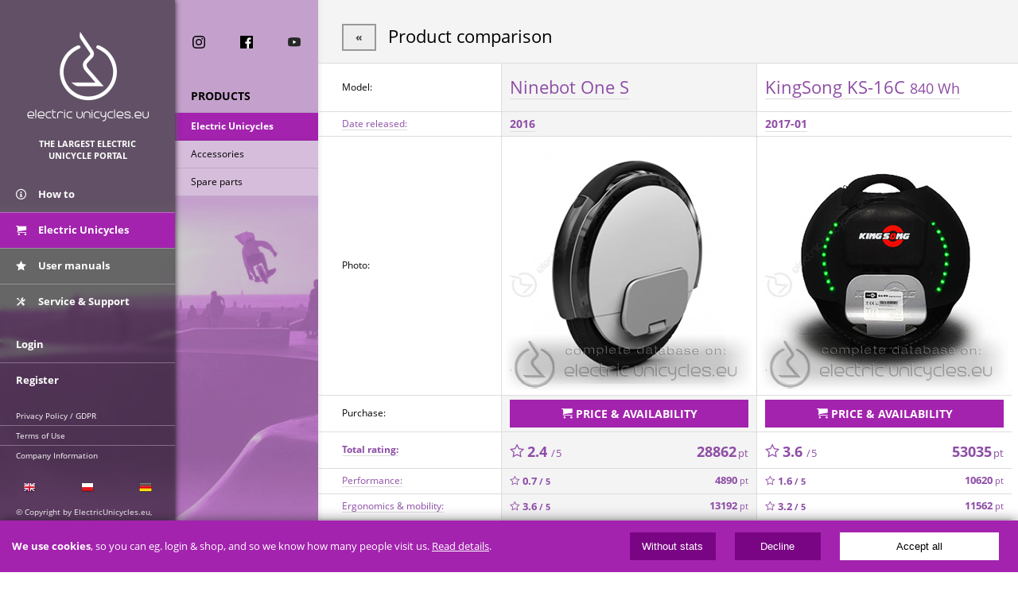

--- FILE ---
content_type: text/html; charset=UTF-8
request_url: https://www.electricunicycles.eu/compare-ninebot_one_s_-vs-kingsong_ks_16c_840_wh--76--37
body_size: 24203
content:
<!DOCTYPE html>
<html lang="en" itemscope itemtype="http://schema.org/WebPage"> 
    <head>
        <meta charset="utf-8">
        <title itemprop="name">Compare Ninebot One S vs KingSong KS-16C | ElectricUnicycles.eu International</title>
        <meta name="description" itemprop="description" content="Compare which electric unicycle is better: Ninebot One S or KingSong KS-16C? The only real comparison of speed, power, range on a single charge, weight and so much more.">
        <meta name="keywords" itemprop="keywords" content="electric unicycles electric wheels riding wheel electric scooter monocycle glide glider bag">
        <meta property="og:title" content="Compare Ninebot One S vs KingSong KS-16C">
        <meta property="og:description" content="Compare which electric unicycle is better: Ninebot One S or KingSong KS-16C? The only real comparison of speed, power, range on a single charge, weight and so much more.">
        <meta property="og:type" content="website">
        <meta property="og:url" itemprop="url" content="https://www.electricunicycles.eu/compare-ninebot_one_s_-vs-kingsong_ks_16c_840_wh--76--37">
        <meta property="og:image" content="https://www.electricunicycles.eu/img/app/fb/share_en.jpg">
        <meta property="og:image:secure_url" content="https://www.electricunicycles.eu/img/app/fb/share_en.jpg">
        <meta property="og:site_name" content="ElectricUnicycles.eu">
        <meta property="fb:app_id" content="1892450397678671">
        <meta http-equiv="X-UA-Compatible" content="IE=edge">
        <meta name="apple-itunes-app" content="app-id=1244957852">
        <meta name="google-play-app" content="app-id=eu.electricunicycles">
        <meta name="application-name" content="ElectricUnicycles.eu">
        <meta name="theme-color" content="#000000">
        <meta name="msapplication-navbutton-color" content="#000000">
        <meta name="apple-mobile-web-app-capable" content="yes">
        <meta name="apple-mobile-web-app-status-bar-style" content="black">
        <link rel="apple-touch-icon-precomposed apple-touch-icon" href="/img/app/icon_hi_res.png">
        <meta name="application-icon" content="/img/app/icon_hi_res.png">
        <meta name="application-button" content="Install">
        <meta name="viewport" content="width=device-width, initial-scale=1.0">
        
<style type="text/css">
/** * Copyright by Electric Transport Group Sp. z o.o. [Ltd.] * All rights reserved */ html,body{margin:0 !important;padding:0 !important;}body{font-size:14px;background:#eee;}body,input,select,textarea{font-family:'Open Sans',Arial,Tahoma;}a{text-decoration:none;}p{margin:0;padding:1em 0 1em 0;}.noselect{user-select:none;-webkit-touch-callout:none;-webkit-user-select:none;-khtml-user-select:none;-moz-user-select:none;ms-user-select:none;}.transition{-moz-transition:all linear 200ms;-ms-transition:all linear 200ms;-o-transition:all linear 200ms;-webkit-transition:all linear 200ms;transition:all linear 200ms;}.content_c{width:100%;overflow:hidden;}.item-hidden{display:none !important;}.clear{clear:both;overflow:hidden;zoom:1.0;}.mobile-hidden{display:none !important;}.mobile-only{display:block;}.mobile-hidden-inline{display:none !important;}.mobile-only-inline{display:inline;}.visible-long-screen{display:block;}.hidden-long-screen{display:none !important;}#css_unload{display:none;opacity:0;position:fixed;top:60px;left:0;width:100%;height:100%;background:rgba(255,255,255,0.9);z-index:999999;}#css_unload.visible{display:block;opacity:1;}#header{width:100%;height:60px;position:fixed;top:0;left:0;background:#7a0584;z-index:10;/* box-shadow:0 0 30px black;*/}#header .button-menu{width:60px;height:60px;position:absolute;top:0;left:0;border:none;background:transparent url(https://www.electricunicycles.eu/img/app/icon-menu.png) center center no-repeat;text-indent:-500%;overflow:hidden;}#header .button-menu.top-menu-opened{background-color:#a323ae;}#header .button-cart,#header .button-user{width:60px;height:60px;position:absolute;top:0;right:0;border:none;color:white;line-height:60px;vertical-align:middle;text-align:center;}#header .button-user{right:0;}#header .button-cart span.icon,#header .button-user span.icon{font-size:24px;}#header h1,#top h1{margin:0;padding:0;position:absolute;left:70px;right:40px;top:13px;}#header h1 a,#top h1 a{display:block;width:150px;height:38px;background-image:url(https://www.electricunicycles.eu/img/app/v2019/top-logo-horizontal.png);background-size:contain;background-repeat:no-repeat;font-size:10px;text-indent:-500%;overflow:hidden;}#top{display:block;width:100%;height:calc(100% - 60px);position:fixed;top:60px;left:-150%;overflow-y:auto;z-index:3;}#top.top-menu-opened{left:0;}#top_bg_dim{display:none;}#top h1,#top #slogan{display:none;}#main_column,#main_column_filter{width:50%;height:100%;padding:0;box-sizing:border-box;position:absolute;top:0;left:0;}#main_column{background:rgba(0,0,0,0.6);box-shadow:0 0 7px black;overflow-y:auto;}#main_column_filter{filter:blur(3px);background:#f6caff url(https://www.electricunicycles.eu/img/app/v2022/slides/top_bcg.jpg) bottom left no-repeat;background-size:550px;overflow:auto;}#top ul{margin:0;padding:0;list-style:none;border:0;}#top ul li{font-size:13px;line-height:14px;vertical-align:middle;font-weight:bold;}#top li a{color:white;line-height:14px;vertical-align:middle;text-decoration:none;}#top li a:hover{background:rgba(255,255,255,0.1);}#top li a.active{background:#a323ae;}#top li .icon{display:inline;width:16px;height:16px;line-height:24px;vertical-align:middle;}#top li .icon-eco{display:inline;width:29px;height:27px;line-height:27px;vertical-align:middle;}#top .menu-ul{width:100%;height:auto;margin:20px 0 0 0;position:static;top:auto;left:auto;bottom:auto;right:auto;background-color:transparent;box-shadow:none;overflow:visible;}#top .menu-ul.main-menu{margin:0;}#top .menu-ul li.item-1_2{float:left !important;width:50% !important;}#top .menu-ul li a{float:none;display:block;width:100%;padding:15px 0 15px 20px;box-sizing:border-box;border:0;font-size:13px;line-height:14px;vertical-align:middle;color:white;text-decoration:none;border-top:1px solid rgba(255,255,255,0.3);}#top .menu-ul li:first-child a{border-top:0;}#top .menu-ul li a span{float:left;width:16px;height:16px;margin:0 12px 0 0;}#top .menu-ul li a span.mif-handshake{margin:0 9px 0 0 !important;}#top .menu-ul li .icon{float:none;}#top .menu-ul li ul#store_currencies{float:left;padding:9px 0 0 0;border:none;font-size:10px;}#top .menu-ul li ul#store_currencies li{margin:0;}#top .menu-ul li ul#store_currencies li a{padding:0 3px 0 3px;font-size:10px;line-height:20px;border:none;border-bottom:2px solid transparent;}#top .menu-ul li ul#store_currencies li.active a{background:none;border-color:white;color:white;}#submenu{position:absolute;top:0;left:50%;width:50%;height:100%;padding:0;box-sizing:border-box;background:#ccc;box-shadow:0 0 7px #ccc;/*#4e4e4e;*/ overflow-y:auto;}#submenu h4{margin:0;padding:35px 5px 11px 20px;text-transform:uppercase;font-size:14px;font-weight:bold;border-bottom:1px solid rgba(0,0,0,0.05);}#submenu h4:first-child,#submenu h4.first-child{padding:20px 5px 11px 20px;}#submenu ul{margin:0;padding:0;font-size:12px;font-weight:normal;}#submenu ul li{margin:0;padding:0;}#submenu ul li a{display:block;margin:0;padding:10px 5px 10px 20px;font-size:12px;font-weight:normal;color:black;background:rgba(255,255,255,0.3);border-bottom:1px solid rgba(0,0,0,0.1);}#submenu ul li a:hover{background:rgba(0,0,0,0.5);color:white;}#submenu > ul > li > ul > li a{padding:10px 5px 10px 40px;}#submenu > ul > li > ul > li > ul > li a{padding:5px 5px 5px 60px;}#submenu ul li.subactive a{background:rgba(0,0,0,0.5);color:white;}#submenu ul li.subactive > a{font-weight:bold;}#submenu ul li.active > a{background:#a323ae;font-weight:bold;color:white;}#submenu_footer{width:100%;padding:15px 0 15px 0 !important;}#submenu_footer em{display:block !important;padding:20px 5px 5px 20px;font-style:normal;font-size:12px;font-weight:normal;clear:both;overflow:hidden;zoom:1.0;}#submenu_footer span{display:block;font-size:1px;height:1px;text-indent:-500px;overflow:hidden;}#submenu_footer > li > ul > li{float:left !important;width:33.3% !important;box-sizing:borer-box !important;clear:none;overflow:visible;text-align:center;}#submenu_footer > li > ul > li a{float:left !important;padding:7px 20px 7px 20px !important;text-align:center !important;background:none;border:0;}#submenu_footer > li.languages > ul > li a{line-height:1px;}#submenu_footer > li > ul{clear:both;overflow:hidden;zoom:1.0;}#submenu_footer > li > ul{clear:both;overflow:hidden;zoom:1.0;}#submenu .submenu-cart{} #submenu .submenu-cart h4{padding-top:0 !important;}#submenu .submenu-cart h4 a{color:black;}#search_form div{height:35px;margin-bottom:0;position:relative;vertical-align:middle;background:rgba(255,255,255,0.5);}#search_form:hover div{background:rgba(255,255,255,0.8);}#search_form div input{width:100%;height:35px;padding:0 35px 0 20px;box-sizing:border-box;line-height:35px;vertical-align:middle;background:none;border:none;font-family:'Open Sans',Arial;font-weight:bold;text-transform:uppercase;}#search_form div button{height:35px;padding:0 10px 0 10px;position:absolute;top:0;right:0;background:none;border:none;} #submenu .social-badges{width:100%;box-sizing:border-box;}#submenu .social-badges a{float:left;width:33.333%;height:16px;margin:0;padding:10px 0 10px 0;text-align:center;line-height:16px;vertical-align:middle;}#submenu .social-badges a:hover{background:rgba(255,255,255,0.2);}#submenu .social-badges a img{width:16px;height:16px;margin:0;padding:0;}#top .menu-ul#links_footer{width:50%;padding:60px 0 0 0;margin:30px 0 0 0;font-size:10px;position:fixed !important;top:auto !important;bottom:15px !important;}#links_footer li a,#links_footer li p{padding:5px 5px 5px 20px !important;font-size:10px !important;font-weight:normal !important;}#links_footer li p{margin:15px 0 0 0;padding:0 5px 5px 20px !important;font-size:10px;color:white;}#top .menu-ul #languages{margin-top:15px;border-top:0;}#top .menu-ul #languages span{display:block;font-size:1px;height:1px;text-indent:-500px;overflow:hidden;}#top .menu-ul #languages > ul > li{float:left !important;width:33.3% !important;box-sizing:borer-box !important;clear:none;overflow:visible;text-align:center;}#top .menu-ul #languages > ul > li a{float:left !important;padding:5px 20px 2px 20px !important;text-align:center !important;border:0;}#top .menu-ul #languages > ul{clear:both;overflow:hidden;zoom:1.0;}#header #user{position:absolute;top:0;right:0;}#header #user li{display:none;}#header #user li a{float:right;display:block;padding:8px;}#header #user li a span{display:none;}#header #user li.action-login{float:left;display:block;}#main_content{padding:60px 0 0 0;}#main_content .button-btn,#main_content .button-btn.button-primary,#main_content .text-box a.button-btn,#main_content .button-primary,#main_content .text-box a.button-btn.button-primary,#main_content .button-cancel,#main_content .button-dark,#main_content .button-secondary{display:inline-block;box-sizing:border-box;white-space:nowrap;text-align:center;-moz-transition:all linear 200ms;-ms-transition:all linear 200ms;-o-transition:all linear 200ms;-webkit-transition:all linear 200ms;transition:all linear 200ms;background:#a323ae;font-style:normal;}#main_content .button-btn,#main_content .text-box a.button-btn,#main_content .button-btn.button-primary,#main_content .text-box a.button-btn.button-primary{margin:0;padding:0 15px 0 15px !important;line-height:44px;font-size:16px !important;font-family:'Open Sans',Arial,Tahoma !important;font-weight:bold;color:white;text-transform:uppercase;text-decoration:none;border:2px solid #a323ae;cursor:pointer;}#main_content .button-btn.button-primary:hover,#main_content .text-box a.button-btn.button-primary:hover,#main_content a:hover .button-btn.button-primary{background:#83188c;}#main_content .button-btn.button-cancel,#main_content .text-box a.button-btn.button-cancel{background:#eeeeee;cursor:pointer;color:#444;border-color:#999;}#main_content .button-btn.button-cancel:hover,#main_content .text-box a.button-btn.button-cancel:hover,#main_content a:hover .button-btn.button-cancel{background:white;color:black;}#main_content .button-btn.button-dark,#main_content .text-box a.button-btn.button-dark{background:#686868;cursor:pointer;border-color:#555;color:white;}#main_content .button-btn.button-dark:hover,#main_content a:hover .button-btn.button-dark,#main_content .text-box a.button-btn.button-dark:hover{background:#686868;color:white;}#main_content .button-btn.button-secondary,#main_content .text-box a.button-btn.button-secondary{background:#302f2f;cursor:pointer;border-color:#282727;color:#8f43b5;}#main_content .button-btn.button-secondary:hover,#main_content .text-box a.button-btn.button-secondary:hover,#main_content a:hover .button-btn.button-secondary{background:#302f2f;color:white;}#main_content .button-btn.button-mini,#main_content .text-box a.button-btn.button-mini,#main_content .button-btn.button-primary.button-mini,#main_content .text-box a.button-btn.button-primary.button-mini{padding:5px !important;line-height:1.5em !important;font-size:0.8em !important;}#main_content .alert{margin:10px 0 10px 0;padding:15px;background:#fff7c1;}#main_content .alert-danger{background:#ffa3a3;}#main_content .alert-success{background:#bbffa3;}ul.pager{margin:15px 0 0 0;padding:15px 0 15px 0;border-top:1px solid #ddd;list-style:none;clear:both;overflow:hidden;zoom:1.0;list-style-type:none;}ul.pager li.pager-item{display:inline-block;text-align:center;margin:0 15px 15px 0;}ul.pager li.pager-item-next{float:right;}ul.pager li.pager-item-previous{float:left;}ul.pager li.pager-item a{display:block;padding:10px;width:40px;text-align:center;text-decoration:none;border:1px solid #ddd;}ul.pager li.pager-item-previous a{width:auto;}ul.pager li.pager-item-next a{width:auto;}ul.pager li.pager-item-active a{cursor:default !important;border:2px solid black !important;}ul.pager li.pager-item-active a:hover{box-shadow:none !important;}#official_distribution{width:auto;margin:10px 0 0 0;padding:0;list-style:none;clear:both;overflow:hidden;zoom:1.0;}.col-3_4 #official_distribution{margin:0;padding:0;}#official_distribution li{float:right;margin:0 10px 0 0;}#official_distribution li img{height:28px;}#official_distribution li#dist_kingsong{float:right;}#official_distribution li#dist_inmotion{float:right;}#official_distribution li#authorized_eu{float:left;width:30%;margin:0;padding:0;text-align:center;font-size:10px;}#official_distribution li#authorized_eu h1{margin:0;padding:0;font-weight:normal;font-size:10px;}#official_distribution li#authorized_eu img{height:24px;}#official_distribution li#authorized_eu a{color:#034ea2;text-decoration:none;text-transform:uppercase;}#official_distribution li#authorized_eu a span{display:block;margin:5px 0 0 0;text-align:center;}#official_distribution li#dist_ips{float:right;}#official_distribution li#dist_solowheel{float:right;}#welcome_shop{width:100%;position:relative;background:black;text-align:center;}#welcome_shop .button-btn{position:absolute;bottom:40px;left:40px;}#welcome_message{width:100%;height:380px;margin:0 0 0 0;background:transparent url(/img/app/v2019/welcome.jpg) right 0 no-repeat;background-size:auto 100%;position:relative;}#welcome_message .message{padding:20px;}#welcome_message .message h1{margin:0;padding:0 0 10px 0;font-size:18px;color:#434343;font-weight:normal;line-height:24px;}#welcome_message .message p,#welcome_message .bottom-bar p{margin:0;padding:5px 0 5px 0;color:#434343;font-size:12px;line-height:18px;}#welcome_message .bottom-bar{width:100%;position:absolute;bottom:20px;left:0;text-align:center;}#welcome_message .bottom-bar p{padding:20px;color:black;} #main_content .app-badges{white-space:nowrap;text-align:center;font-size:0.9em;}#main_content .app-badges p.app-badges-desc{margin:0;padding:0 0 20px 0;position:relative;text-align:center;}#main_content .app-badges p.app-badges-desc:after{content:" ";width:100%;display:block;position:absolute;top:6px;left:0;border-bottom:1px solid #939393;z-index:1;}#main_content .app-badges p.app-badges-desc span{display:inline-block;padding:0 10px 0 10px;background:#eee;position:relative;z-index:2;text-align:center;}#main_content .app-badges p.app-badges-desc:before{content:" ";display:block;height:8px;position:absolute;top:-1px;left:0;border-left:1px solid #939393;}#main_content .app-badges p.app-badges-desc em{display:block;text-align:center;font-style:normal;position:relative;}#main_content .app-badges p.app-badges-desc em:after{content:" ";display:block;height:8px;position:absolute;top:-1px;right:0;z-index:2;border-left:1px solid #939393;}#main_content .content-box{margin:0 0 15px 0;/*box-shadow:0 0 15px #aaa;*/ background:white;}#main_content .content-box a{text-decoration:none;}#main_content .content-box-title{height:45px;line-height:45px;position:relative;background:#333;overflow:hidden;}#main_content .content-box-title h4,#main_content .content-box .content-box-title h2{line-height:24px !important;margin:0;padding:10px 0 0 10px;color:white;font-size:14px;font-weight:bold;text-transform:uppercase;vertical-align:middle;background:#333;}#main_content .content-box-title .icon{display:inline;width:24px;height:24px;margin:0 5px 0 0;line-height:24px;vertical-align:middle;}#main_content .content-box-title .more{display:block;width:71px;height:45px;position:absolute;top:0;right:0;background-image:url(https://www.electricunicycles.eu/img/app/box-title-bar-button.png);background-position:center left;background-repeat:no-repeat;text-indent:-500%;overflow:hidden;}#main_content .content-box-body ul.forum-posts{margin:0;padding:15px;list-style:none;}#main_content .content-box-body ul.forum-posts li{padding:5px 0 5px 0;border-bottom:1px solid #ddd;clear:both;overflow:hidden;zoom:1.0;}#main_content .content-box-body ul.forum-posts li a.subject{float:left;color:black;text-decoration:none;}#main_content .content-box-body ul.forum-posts li span.details{float:right;}#main_content .content-box-body ul.forum-posts li small{color:#aaa;font-size:0.9em;}#main_content .content-box-body ul.forum-posts li em{font-style:normal;font-size:0.9em;color:#aaa;}#main_content .content-box-body ul.forum-posts li a.author{text-decoration:none;color:black;}#main_content .store-badges-top{display:none;}#main_content .store-badges{padding:0 0 7px 0;text-align:center;}#main_content .store-badges-bottom{padding:0 0 10px 0;} #main_content .box-store-item{padding:25px 0 25px 15px;position:relative;clear:both;overflow:hidden;zoom:1.0;border-bottom:1px solid #dddddd;}#main_content .box-store-item-unavailable{opacity:0.6;}#main_content .box-store-item-general{float:left;width:calc(100% - 170px);}#main_content .box-store-item-detailed{float:right;width:170px;}#main_content .box-store-item a{display:block;text-decoration:none;}#main_content .box-store-item a:hover .button-btn{}/*box-shadow:0 0 5px black;*/   #main_content .box-store-item .model-name{margin:0 0 15px 0;}#main_content .box-store-item h4{margin:0;padding:6px 0 1px 0;font-size:14px;font-weight:bold;color:black;text-decoration:none;}#main_content .box-store-item .stock-status{display:block;}#main_content .box-store-item .stock-status-badge{display:inline-block;padding:3px 5px 3px 5px;text-transform:uppercase;font-size:10px;font-weight:bold !important;text-decoration:none;background:#ddd;color:black;}#main_content .box-store-item .stock-preorder{background:#fdf8c1;}#main_content .box-store-item .stock-available{background:#e3ffd7;}#main_content .box-store-item .stock-out{background:#f36565;}#main_content .box-store-item .stock-promoted{background:black;color:white;} #main_content .box-store-item .price{text-align:right;}#main_content .box-store-item .price-table{width:170px;}#main_content .box-store-item .price-table .price-net,#main_content .box-store-item .price-table .price-gross,#main_content .box-store-item .price-table .price-net-instalments,#main_content .box-store-item .price-table .price-gross-instalments{float:left;width:49.9%;height:48px;padding:13px 15px 5px 0;box-sizing:border-box;position:relative;text-align:right;font-size:18px;font-weight:bold;color:black;line-height:14px;}#main_content .box-store-item .price-table .price-net{background:#d7d7d7;} #main_content .box-store-item .price-table .price-gross{background:#f1f1f1;}#main_content .box-store-item .price-table .price-net em,#main_content .box-store-item .price-table .price-gross em{font-style:normal;font-size:16px;font-weight:normal;}#main_content .box-store-item .price-table .price-net small,#main_content .box-store-item .price-table .price-gross small{display:block;font-style:normal;font-size:10px;font-weight:normal;}#main_content .box-store-item .price-table .price-net .price-before-discount,#main_content .box-store-item .price-table .price-gross .price-before-discount{position:absolute;top:-8px;right:15px;color:#c10000;}  #main_content .box-store-item .price-table .price-net-instalments,#main_content .box-store-item .price-table .price-gross-instalments{padding:7px 15px 7px 0;height:30px;font-size:14px;color:#31900a;}#main_content .box-store-item .price-table .price-net-instalments{background:#eaeaea;} #main_content .box-store-item .price-table .price-gross-instalments{background:#f6f4f4;}#main_content .box-store-item .price-table .price-net-instalments em,#main_content .box-store-item .price-table .price-gross-instalments em{font-style:normal;font-size:12px;font-weight:normal;color:#31900a;}#main_content .box-store-item .price-table .price-net-instalments small,#main_content .box-store-item .price-table .price-gross-instalments small{font-style:normal;font-size:10px;font-weight:normal;color:#31900a;}#main_content .box-store-item .price-main{font-size:14px;color:black;font-weight:bold;}#main_content .box-store-item .price-main em{font-size:12px;font-style:normal;}#main_content .box-store-item .price-main em span{display:none;}#main_content .box-store-item .price-main .price-before-discount{font-weight:normal;color:red;}#main_content .box-store-item small{font-size:13px;font-weight:normal;color:black;}#main_content .box-store-item .price-alternative{font-size:14px;color:#bf6ddd;font-weight:bold;} #main_content .box-store-item .price-alternative em{font-size:12px;font-style:normal;}#main_content .box-store-item .product-photo{width:200px;height:200px;}#main_content .box-store-item .description{margin:0;padding:0 15px 0 0;font-size:11px;color:#6d6e70;text-align:right;} #main_content .box-store-item ul{margin:15px 0 20px 0;padding:0;list-style:none;}#main_content .box-store-item ul li{line-height:17px;} #main_content .box-store-item .button-btn{float:right;}#main_content .product-badges{position:absolute;bottom:35px;left:15px;}#main_content .product-badge{float:left;margin:5px 5px 0 0;padding:5px;color:black;font-size:10px;font-weight:bold;background:rgba(94,203,49,0.8);color:white;text-transform:uppercase;}#main_content .product-badge-promoted{background:rgba(0,0,0,0.8);color:white;}#main_content .store-product-small-technical-spec ul{margin:0 0 15px 0;padding:0 0 0 0;list-style:none;border:0;}#main_content .store-product-small-technical-spec ul li{float:left;width:33%;margin:15px 0 0 0;padding:20px 0 0 0;background-repeat:no-repeat;background-position:center top;text-align:center;text-transform:uppercase;}#main_content .store-product-small-technical-spec ul li.i-spec-speed{background-image:url(/img/app/Applications/Store/Product/icon-speed-sm.png);}#main_content .store-product-small-technical-spec ul li.i-spec-range{background-image:url(/img/app/Applications/Store/Product/icon-range-sm.png);}#main_content .store-product-small-technical-spec ul li.i-spec-battery{background-image:url(/img/app/Applications/Store/Product/icon-battery-sm.png);}#main_content .store-product-small-technical-spec ul li.i-spec-weight{background-image:url(/img/app/Applications/Store/Product/icon-weight-sm.png);}#main_content .store-product-small-technical-spec ul li.i-spec-wheel{background-image:url(/img/app/Applications/Store/Product/icon-wheel-sm.png);}#main_content .store-product-small-technical-spec ul li.i-spec-engine{background-image:url(/img/app/Applications/Store/Product/icon-engine-sm.png);}#main_content .store-product-small-technical-spec ul li small{display:block;font-size:10px;text-transform:uppercase;line-height:7px;}#main_content .store-product-small-technical-spec ul li > strong{font-weight:bold;color:black;}#main_content .store-product-small-technical-spec ul li > strong > span{font-size:14px;color:black;}#main_content .store-items-list{clear:both;overflow:hidden;zoom:1.0;}#main_content .store-items-list .box-store-item{}#main_content .text-item{margin:0 0 15px 0;position:relative;/*box-shadow:0 0 15px #aaa;*/}#main_content article:last-child .text-item{margin:0;}#main_content .text-item img{width:100%;}#main_content .text-item .text{width:100%;box-sizing:border-box;position:absolute;bottom:0;left:0;background:rgba(0,0,0,0.7);color:white;}#main_content a:hover .text-item .text{background:#a323ae;}#main_content .text-item .text h2{margin:0;padding:10px 10px 0 10px;font-size:16px;}#main_content .text-item .text p{margin:0;padding:10px 10px 10px 10px;color:#d0d2d3;font-size:10px;}#main_content .splitter{clear:both;overflow:hidden;zoom:1.0;margin:15px 0 0 0;padding:0 0 15px 0;border-top:1px solid #ddd;}#main_content .splitter-min{padding:0;}#main_content .text-box a{color:#8e4da6;border-bottom:1px solid #ddd;}#main_content .text-box h2{margin:0;padding:0;font-size:22px;font-weight:normal;}#main_content .text-box h3{margin:40px 0 10px 0;padding:0 0 10px 0;font-size:16px;border-bottom:1px solid #ddd;}#main_content .text-header{padding:19px 15px 18px 15px;border-bottom:1px solid #ddd;}#main_content .text-header p.author{float:right;}#main_content .text-header p.text-header-small{padding:10px 0 0 0;font-size:0.9em;line-height:1.5em;color:rgba(0,0,0,0.6);}#main_content .text-footer{clear:both;overflow:hidden;zoom:1.0;}#main_content .text-box img{margin:0;max-width:100%;}#main_content .text-box img.icon{margin:0;max-width:auto;border:none;}#main_content .text-content{padding:15px;line-height:20px;}#main_content .text-content p{margin:0;padding:5px 0 5px 0;color:#222;}#main_content .store-wrapper-main{}#main_content .availability{background:#a5e1ac;}#main_content .availability-out{background:#ffa2a2;}#main_content .availability-preorder{background:yellow;}#main_content .store-currencies{float:right;line-height:27px;}#main_content .store-currencies b{display:inline-block;}#main_content .store-currencies ul{display:inline-block;margin:0;padding:0;list-style:none;}#main_content .store-currencies li{display:inline-block;padding:0 0 0 5px;}#main_content .store-currencies li a{color:black;text-decoration:none;}#main_content .store-currencies li a:hover{text-decoration:underline;}#main_content .store-currencies li.active a{font-weight:bold;text-decoration:underline;}#main_content .store-welcome-text{padding:0 15px 15px 15px;text-align:center;font-size:12px;line-height:18px;}#main_content .store-in-the-box{padding:0 20px 0 20px;}#main_content .store-in-the-box ul{margin:0;padding:10px 0 0 0;list-style:none;font-size:0.8em;line-height:1.6em;}#main_content .store-sidebar{float:left;padding:0;}#main_content .store-sidebar-inner{padding:0;}#main_content .store-sidebar .store-sidebar-inner .content-box-body{padding:15px 0 15px 0;}#main_content .store-sidebar .store-sidebar-inner ul{display:block;margin:0;padding:0;list-style:none;}#main_content .store-sidebar .store-sidebar-inner ul li{display:block;}#main_content .store-sidebar .store-sidebar-inner ul li a{display:block;padding:5px 0 5px 15px;color:black;}#main_content .store-sidebar .store-sidebar-inner ul li a:hover,#main_content .store-sidebar .store-sidebar-inner ul li.active a{background:#ddd;}#main_content .store-sidebar .store-sidebar-inner ul li.active a{font-weight:bold;}#main_content .store-sidebar .store-sidebar-inner ul li small{display:inline-block;font-size:0.8em;color:rgba(0,0,0,0.7);}#main_content .store-sidebar .store-sidebar-inner ul li ul{margin:0 0 0 20px;}#main_content .store-content{float:right;}#main_content .store-filter-bar #enterprise_form_inner,#main_content .store-filter-bar .enterprise-form-inner{display:none;}#main_content .store-filter-bar #enterprise_form_outer,#main_content .store-filter-bar .enterprise-form-outer{display:block;text-align:center;}#main_content .store-filter-bar #enterprise_form_outer span{display:inline-block;margin:0 auto;text-align:center;font-size:12px;color:#2a8bbd;border-bottom:1px solid #ddd;}#main_content .store-filter-bar .form-inline{margin:0;padding:0;border:0;}#main_content .store-filter-bar .form-inline .form-inner{width:100%;line-height:48px;position:relative;}#main_content .store-filter-bar .form-inline .form-inner input[type="text"]{width:100%;height:48px;line-height:48px;box-sizing:border-box;margin:0;padding:0 10px 0 10px;border:1px solid #ddd;}#main_content .store-filter-bar .form-inline .form-inner button{position:absolute;top:0;right:0;}/** * Homepage */ #main_content .boxes{width:100%;background:white;}#main_content .boxes .button-btn:hover,#main_content .boxes em.button-btn:hover,#main_content .boxes .button-link:hover .button-btn,#main_content .boxes .button-link:hover em.button-btn{background:#83188c !important;}#main_content .box-int{position:relative;background-repeat:no-repeat;font-weight:500;-moz-transition:all linear 200ms;-ms-transition:all linear 200ms;-o-transition:all linear 200ms;-webkit-transition:all linear 200ms;transition:all linear 200ms;}#main_content .box-int:hover{box-shadow:0 0 15px rgba(98,10,106,0.3);}#main_content .box-int h1,#main_content .box-int h2{margin:0;padding:0;font-size:26px;line-height:30px;font-weight:500;}#main_content .box-int h3,#main_content .box-int,h4,#main_content .box-int p{margin:0;padding:0;font-size:16px;font-weight:500;}#main_content .box-int#box_shop_now{padding:10px 15px 50px 15px;min-height:282px;background-image:url(/img/app/v2019/homepage/card-shop_now-mob.jpg);background-position:center bottom;background-color:#e9e9e9;text-align:center;}#main_content .box-int#box_shop_now .button-link{width:100%;height:100%;position:absolute;top:0;left:0;text-align:center;}#main_content .box-int#box_shop_now .button-layer{position:absolute;left:0;right:0;bottom:15px;}#main_content .box-int#box_black_friday{padding:10px 15px 50px 15px;min-height:282px;background-image:url(/img/app/v2019/homepage/card-black_friday-mob.jpg);background-position:center top;background-color:#322f38;text-align:center;}#main_content .box-int#box_black_friday h1,#main_content .box-int#box_black_friday p{display:block;text-indent:-300%;overflow:hidden;}#main_content .box-int#box_black_friday .button-link{width:100%;height:100%;position:absolute;top:0;left:0;text-align:center;}#main_content .box-int#box_black_friday .button-layer{position:absolute;left:0;right:0;bottom:15px;}#main_content .box-int#box_black_week{padding:10px 15px 50px 15px;min-height:282px;background-position:center top;background-color:#322f38;text-align:center;}#main_content .box-int.box-en#box_black_week{background-image:url(/img/app/v2019/homepage/card-black_week-mob-en.jpg);}#main_content .box-int.box-pl#box_black_week{background-image:url(/img/app/v2019/homepage/card-black_week-mob-pl.jpg);}#main_content .box-int#box_black_week h1,#main_content .box-int#box_black_week p{display:block;text-indent:-300%;overflow:hidden;}#main_content .box-int#box_black_week .button-link{width:100%;height:100%;position:absolute;top:0;left:0;text-align:center;}#main_content .box-int#box_black_week .button-layer{position:absolute;left:0;right:0;bottom:15px;}#main_content .box-int#box_xmas{padding:10px 15px 50px 15px;min-height:282px;background-image:url(/img/app/v2019/homepage/card-xmas-mob.jpg);background-position:center top;background-color:#b20026;text-align:center;}#main_content .box-int#box_xmas h1,#main_content .box-int#box_xmas p{display:block;text-indent:-300%;overflow:hidden;}#main_content .box-int#box_xmas .button-link{width:100%;height:100%;position:absolute;top:0;left:0;text-align:center;}#main_content .box-int#box_xmas .button-layer{position:absolute;left:0;right:0;bottom:15px;}#main_content .box-int#box_nye{padding:10px 15px 50px 15px;min-height:282px;background-image:url(/img/app/v2019/homepage/card-nye-mob.jpg);background-position:center top;background-color:#d5d3de;text-align:center;}#main_content .box-int#box_nye h1,#main_content .box-int#box_nye p{display:block;text-indent:-300%;overflow:hidden;}#main_content .box-int#box_nye .button-link{width:100%;height:100%;position:absolute;top:0;left:0;text-align:center;}#main_content .box-int#box_nye .button-layer{position:absolute;left:0;right:0;bottom:15px;}#main_content .box-int#box_what_is_it{text-align:center;color:white;}#main_content .box-int#box_what_is_it .box-section-toggle{margin:0;padding:15px 0 0 0;background-color:#252525;}#main_content .box-int#box_what_is_it h2{padding:0 15px 0 15px;}#main_content .box-int#box_what_is_it p{padding:5px 15px 0 15px;text-align:justify;}#main_content .box-int#box_what_is_it .box-section-collapsed{background-color:#252525;clear:both;overflow:hidden;zoom:1.0;}#main_content .box-int#box_what_is_it ul.videos{margin:0;padding:5px;list-style-type:none;background-color:#252525;}#main_content .box-int#box_what_is_it ul.videos li{float:left;width:49.9%;box-sizing:border-box;padding:5px 5px 5px 5px;font-size:1px;}#main_content .box-int#box_what_is_it ul.videos li a{display:block;position:relative;}#main_content .box-int#box_what_is_it ul.videos li img{max-width:100%;margin:0;padding:0;}#main_content .box-int#box_what_is_it ul.videos li .button-layer{width:100%;height:calc(100% - 25px);position:absolute;top:25px;left:0;text-align:center;vertical-align:middle;}#main_content .box-int#box_what_is_it ul.videos li .button-layer .button-btn{display:inline-block;background-color:rgba(163,35,174,0.5);border:none;}#main_content .box-int#box_what_is_it .button-link{float:left;width:49.9%;padding:25px 0 0 0;z-index:2;}#main_content .box-int#box_what_is_it #app_badges{margin:0;clear:both;overflow:hidden;}#main_content .box-int#box_what_is_it #app_badges a{float:left;width:49.9%;margin:20px 0 15px 0;text-align:center;}#main_content .box-int#box_what_is_it #app_badges a img{max-height:40px;}#main_content .box-int#box_service{float:left;width:49.9%;height:180px;box-sizing:border-box;margin:0;padding:15px 15px 15px 15px;background-image:url(/img/app/v2019/homepage/card-service-mob.jpg);background-position:right bottom;background-size:cover;text-align:center;color:white;}#main_content .box-int#box_service h2{text-shadow:0 0 15px black;text-align:center;}#main_content .box-int#box_service .button-link{display:block;position:absolute;top:0;left:0;width:100%;height:100%;}#main_content .box-int#box_service .button-layer{position:absolute;bottom:15px;left:15px;right:15px;text-align:center;}#main_content .box-int#box_service .button-layer .button-btn{width:100%;background:none;}#main_content .box-int#box_ranking{float:right;width:49.9%;height:180px;box-sizing:border-box;margin:0;box-sizing:border-box;margin:0;padding:0 15px 15px 15px;background-image:url(/img/app/v2019/homepage/card-ranking-mob.jpg);background-size:110%;background-position:center top;text-align:left;color:white;}#main_content .box-int#box_ranking h2{width:100%;padding:15px 0 4px 0;text-shadow:0 0 15px black;text-align:center;}#main_content .box-int#box_ranking h3{margin:7px 0 0 0;text-align:center;text-shadow:0 0 15px black;line-height:0.9em;}#main_content .box-int#box_ranking .button-link{display:block;position:absolute;top:0;left:0;width:100%;height:100%;}#main_content .box-int#box_ranking .button-layer{position:absolute;bottom:15px;left:15px;right:15px;text-align:center;}#main_content .box-int#box_ranking .button-layer .button-btn{width:100%;background:none;} #main_content .box-int#box_academy{overflow:hidden;zoom:1.0;padding:0 15px 0 15px;height:164px;background-image:url(/img/app/v2019/homepage/card-academy-mob.jpg);background-position:top center;background-size:contain;background-color:#f2f2f2;}/*#main_content .box-int#box_academy .button-mobile{display:block !important;}*/ #main_content .box-int#box_academy .button-desktop,#main_content .box-int#box_academy .button-subtext{display:none !important;overflow:hidden;text-indent:-200%;}#main_content .box-int#box_academy h2{padding:7px 0 0 0;text-align:left;font-size:18px;}#main_content .box-int#box_academy #certification{position:absolute;top:33px;left:99px;text-align:left;}#main_content .box-int#box_academy #certification h3{font-size:11px;text-transform:uppercase;font-weight:700;}#main_content .box-int#box_academy #certification em{display:inline-block;width:1px;text-indent:-300%;overflow:hidden;font-size:12px;}#main_content .box-int#box_academy .text-splitter{display:none;}#main_content #certification{display:block;text-indent:-200%;overflow:hidden;}#main_content .box-int#box_academy .button-link{position:absolute;top:0;}#main_content .box-int#box_academy .button-layer{position:absolute;bottom:15px;}#main_content .box-int#box_academy .button-layer.button-layer-left button-layer-secondary{right:15px;}#main_content .box-int#box_academy .button-layer-layer-right{right:auto !important;left:15px !important;margin-left:15px;}/*button-layer-secondary  button-layer-primary */ #main_content .box-int#box_community{padding:30px 15px 0 15px;height:174px;box-sizing:border-box;background-image:url(/img/app/v2019/homepage/card-community-mob.jpg);background-position:center bottom;background-size:cover;background-color:#e9e9e9;text-align:left;}#main_content .box-int#box_community h2{padding:30px 0 0 0;color:white;text-shadow:0 0 15px black;}#main_content .box-int#box_community .button-link{width:100%;height:100%;position:absolute;top:0;left:0;text-align:right;}#main_content .box-int#box_community .button-layer{position:absolute;right:15px;bottom:15px;text-align:right;}#main_content .box-int#box_products{padding:0;box-sizing:border-box;background-color:white;text-align:left;clear:both;overflow:hidden;zoom:1.0;}#main_content .box-int#box_products .carousel{position:relative;}#main_content .box-int#box_products .carousel ul,#main_content .box-int#box_products .carousel ol{margin:0;padding:0;list-style:none;}#main_content .box-int#box_products .carousel ol{display:none;}#main_content .box-int#box_products .carousel ul.carousel-content{}#main_content .box-int#box_products .carousel ul.products{} #main_content .box-int#box_products .carousel ul.products li{position:relative;padding:15px;border-bottom:1px solid #ddd;clear:both;overflow:hidden;zoom:1.0;}#main_content .box-int#box_products .carousel ul.products li a.button-link{color:black;}#main_content .box-int#box_products .carousel ul.products li img{float:left;margin:0;padding:0;max-width:50%;}#main_content .box-int#box_products .carousel ul.products li .description{float:right;width:49.9%;padding:0 0 0 15px;box-sizing:border-box;}#main_content .box-int#box_products .carousel ul.products li .description h4{font-weight:bold;}#main_content .box-int#box_products .carousel ul.products li .description .price{width:calc(49.9% - 30px);padding:5px;box-sizing:border-box;display:block;position:absolute;bottom:60px;right:15px;background:#d3f485;color:black;}#main_content .box-int#box_products .carousel ul.products li .description .price del{color:#e10101;}#main_content .box-int#box_products .carousel ul.products li .description .button-btn{width:calc(49.9% - 30px);position:absolute;bottom:17px;right:15px;} #main_content .box-int#box_news{padding:30px 15px 15px 15px;box-sizing:border-box;background-color:#e9e9e9;text-align:left;clear:both;overflow:hidden;zoom:1.0;}#main_content .box-int#box_news ul.news-list{margin:10px 0 0 0;padding:0;list-style-type:none;}#main_content .box-int#box_news ul.news-list li{padding:10px 0 10px 0;/*min-height:97px;*/ border-bottom:1px solid #b1b1b1;position:relative;clear:both;overflow:hidden;zoom:1.0;}#main_content .box-int#box_news ul.news-list li img{display:none;float:right;margin:0 0 10px 10px;height:48px;}#main_content .box-int#box_news ul.news-list li h2{font-size:16px;line-height:23px;}#main_content .box-int#box_news ul.news-list li em.date{display:block;position:absolute;bottom:10px;left:0;font-size:14px;font-style:normal;font-weight:normal;color:#797878;}#main_content .box-int#box_news ul.news-list li .button-link{position:absolute;top:0;left:0;width:100%;height:100%;}#main_content .box-int#box_news ul.news-list li .button-layer{position:absolute;bottom:10px;right:0;}#main_content .box-int#box_news ul.news-list li .button-btn{color:white;}   #footer{margin:0;padding:0;background-color:black;color:white;clear:both;overflow:hidden;zoom:1.0;}#footer .content_c{}#footer_columns{clear:both;overflow:hidden;zoom:1.0;}#footer_columns .box-footer{width:100%;padding:15px;box-sizing:border-box;background-image:url(https://www.electricunicycles.eu/img/app/footer.jpg);background-position:center top;background-repeat:no-repeat;clear:both;overflow:hidden;}#footer_columns .box-footer h2{display:block;margin:0 0 19px 0;padding:0 0 9px 0;font-size:22px;font-weight:normal;color:#a977ff;border-bottom:1px solid #302445;}#footer_columns .box-footer h2 a{color:#a977ff;text-decoration:none;}#footer_columns .box-footer h2 small{font-size:10px;text-transform:uppercase;}#footer_columns .box-footer h2 small a{float:right;padding:11px 0 0 0;}#footer_columns .box-footer h2 small a:hover{text-decoration:underline;}#footer_columns .box-footer-inner{position:relative;font-size:11px;}#footer_columns #icon_contact{display:block;position:absolute;bottom:7px;right:68px;text-align:center;}#footer_columns #icon_contact:hover{color:white;text-decoration:underline;}#footer_columns #icon_contact img{display:block;margin:0 auto;padding:0 0 5px 0;text-align:center;}#footer_columns #flag_europe{position:absolute;bottom:5px;right:0;}#footer_columns .box-footer-inner a{color:white;text-decoration:none;}#footer_columns .box-footer-inner a:hover{color:#a977ff;}#footer_columns .box-footer-inner h4{margin:0;padding:0 0 8px 0;font-size:12px;font-weight:bold;}#footer_columns .box-footer-inner p{margin:0;padding:5px 0 5px 0;line-height:15px;}#footer_columns .box-footer-inner ul{margin:0;padding:0;list-style:none;}#footer_columns .box-footer-inner ul li a#icon_contact{} #footer_columns .box-footer-inner ul.links-list{padding:0 0 0 15px;list-style:initial;}#footer_columns .box-footer-inner ul.links-list li{padding:0;line-height:23px;}#footer_columns .box-footer-inner ul.icons-grid{} #footer_columns .box-footer-inner ul.icons-grid li{float:left;width:33.3%;height:70px;text-align:center;line-height:13px;}#footer_columns .box-footer-inner ul.icons-grid li a{display:block;padding:28px 0 0 0;text-align:center;background-repeat:no-repeat;background-position:center top;}#footer_columns .box-footer-inner ul.icons-grid li a:hover{text-decoration:underline;color:white;}#footer_columns .box-footer-inner ul.icons-grid li.icon-shop a{background-image:url(/img/app/icon-footer-cart.png);}#footer_columns .box-footer-inner ul.icons-grid li.icon-delivery a{background-image:url(/img/app/icon-footer-delivery.png);}#footer_columns .box-footer-inner ul.icons-grid li.icon-service a{background-image:url(/img/app/icon-footer-tools.png);}#footer_columns .box-footer-inner ul.icons-grid li.icon-terms a{background-image:url(/img/app/icon-footer-terms.png);}#footer_columns .box-footer-inner ul.icons-grid li.icon-distributor a{color:#a977ff;background-image:url(/img/app/icon-footer-money.png);}#footer_columns .box-footer-inner ul.icons-grid li.icon-enterprise a{color:#a977ff;background-image:url(/img/app/icon-footer-building.png);}#footer_columns .box-footer-inner ul.icons-list{} #footer_columns .box-footer-inner ul.icons-list li{display:block;padding:0 0 0 30px;line-height:23px;background-repeat:no-repeat;background-position:left top;}#footer_columns .box-footer-inner ul.icons-list li.icon-warranty{background-image:url(/img/app/icon-footer-min-star.png);}#footer_columns .box-footer-inner ul.icons-list li.icon-shipping{background-image:url(/img/app/icon-footer-min-delivery.png);}#footer_columns .box-footer-inner ul.icons-list li.icon-return{background-image:url(/img/app/icon-footer-min-return.png);}#footer_columns .box-footer-inner ul.icons-list li.icon-gift{background-image:url(/img/app/icon-footer-min-gift.png);}#footer_columns .box-footer-inner ul.icons-list li.icon-money{background-image:url(/img/app/icon-footer-min-money.png);}#footer_final{padding:15px;clear:both;overflow:hidden;zoom:1.0;font-size:11px;color:#9b9b9b;}#footer_final .box-footer{text-align:center;}#footer_final p{margin:0;padding:20px 0 20px 0;}#footer_final ul{width:156px;margin:0 auto;padding:15px 0 0 0;list-style:none;}#footer_final li{float:left;margin:0 10px 0 10px;}#footer_final #footer_instalments{text-align:center;}.col{float:left;width:100%;padding:15px 0 0 0;}.col-separator{margin-top:20px;padding-top:20px;border-top:1px solid #ddd;}.col-no-padding{float:left;width:100%;}.col-b{float:left;width:100%;box-sizing:border-box;padding:15px 0 0 0;}.col-1_2{width:100%;}.col-wide{box-sizing:border-box;padding:15px 15px 0 0;}/* mobile - small screen */ @media only screen and (max-width:37.5em) and (max-height:640px){#top .menu-ul{margin:0;}#top .menu-ul#links_footer{width:100%;padding:30px 0 0 0;position:static !important;bottom:auto !important;}#top .menu-ul #languages{margin-top:8px;}#links_footer li p{margin:10px 0 0 0;}#submenu_footer{width:100%;}}/* tablet portrait 600px */ @media only screen and (min-width:37.5em){#submenu_footer{width:calc(400px - 220px);}#top{width:400px;z-index:3;}#top_bg_dim{display:block;opacity:0;width:100%;height:100%;position:fixed;top:0;left:-100%;z-index:2;background:rgba(0,0,0,0.7)}#top_bg_dim.top-menu-opened{left:0;opacity:1;}#main_column,#main_column_filter{width:220px;}#submenu{left:220px;width:calc(400px - 220px);}#search_form div{margin-bottom:0;}#submenu .social-badges a{padding:15px 0 15px 0;}#links_footer{width:220px !important;font-size:10px;}#welcome_message{width:100%;height:380px;margin:0 0 15px 0;background:transparent url(/img/app/v2019/welcome.jpg) right 0 no-repeat;background-size:auto 100%;position:relative;}#welcome_message .message p{font-size:14px;line-height:24px;}#welcome_message .bottom-bar p{font-size:14px;}#welcome_message .bottom-bar button{margin:0 0 0 15px;}#welcome_shop{}.content_c{width:100% /*580px*/;margin:0 auto;overflow:visible;}#main_content .store-items-list .box-store-item{float:left;width:49.99%;height:315px;clear:none;padding:30px 30px 50px 30px;box-sizing:border-box;border:1px solid transparent;border-right:1px solid #ddd;border-bottom:1px solid #ddd;}#main_content .box-int{}#main_content .box-int h1,#main_content .box-int h2{}#main_content .box-int h3,#main_content .box-int,h4,#main_content .box-int p{} #main_content .box-int#box_shop_now{padding:15px 15px 15px 15px;min-height:238px;height:238px;background-image:url(/img/app/v2019/homepage/card-shop_now-fhd.jpg);background-position:calc(100% - 25px) bottom;background-size:contain;text-align:left;}#main_content .box-int#box_shop_now h1{padding:30px 30px 5px 30px;text-align:left;}#main_content .box-int#box_shop_now p{padding:0 30px 0 30px;text-align:left;}#main_content .box-int#box_shop_now .button-link{text-align:right;}#main_content .box-int#box_shop_now .button-layer{left:auto;right:45px;bottom:15px;}#main_content .box-int#box_what_is_it{background-color:#252525;text-align:left;clear:both;overflow:hidden;zoom:1.0;}#main_content .box-int#box_what_is_it .box-section-toggle{margin:0;padding:30px 0 0 0;background-color:#252525;}#main_content .box-int#box_what_is_it h2{padding:0 30px 0 45px;}#main_content .box-int#box_what_is_it p{padding:5px 45px 5px 45px;text-align:justify;}#main_content .box-int#box_what_is_it .box-section-collapsed{clear:none;overflow:visible;background:none;}#main_content .box-int#box_what_is_it ul.videos{margin:0;padding:5px 30px 5px 30px;list-style-type:none;}#main_content .box-int#box_what_is_it ul.videos li{float:left;width:33.3%;box-sizing:border-box;padding:5px 10px 5px 10px;font-size:1px;}#main_content .box-int#box_what_is_it ul.videos li a{display:block;position:relative;}#main_content .box-int#box_what_is_it ul.videos li img{max-width:100%;max-height:135px;margin:0;padding:0;}#main_content .box-int#box_what_is_it ul.videos li .button-layer{width:100%;height:135px;line-height:75px;text-align:center;vertical-align:middle;}#main_content .box-int#box_what_is_it ul.videos li .button-layer .button-btn{display:inline-block;background-color:rgba(163,35,174,0.5);border:none;font-weight:normal;vertical-align:middle;text-align:right;}#main_content .box-int#box_what_is_it .button-link{position:absolute;right:45px;bottom:20px;text-align:right;}#main_content .box-int#box_what_is_it #app_badges{margin:0;clear:none;overflow:visible;}#main_content .box-int#box_what_is_it #app_badges a{float:left;width:33.3%;margin:15px 0 15px 0;text-align:center;}#main_content .box-int#box_what_is_it #app_badges a img{max-height:48px;}#main_content .box-int#box_service{float:left;width:calc(49.9% - 8px);height:150px;box-sizing:border-box;margin:15px 15px 15px 0;padding:15px 15px 15px 15px;background-image:url(/img/app/v2019/homepage/card-service-fhd.jpg);background-position:left bottom;background-size:cover;text-align:center;color:white;}#main_content .box-int#box_service h2{text-shadow:0 0 15px black;text-align:left;}#main_content .box-int#box_service .button-link{display:block;position:absolute;bottom:15px;left:auto;right:30px;text-align:right;}#main_content .box-int#box_service .button-layer{text-align:right;}#main_content .box-int#box_service .button-layer .button-btn{width:auto;background:#a323ae;;}#main_content .box-int#box_ranking{float:right;width:calc(49.9% - 8px);height:150px;box-sizing:border-box;margin:15px 0 15px 0;padding:15px 15px 15px 15px;background-image:url(/img/app/v2019/homepage/card-ranking-fhd.jpg);background-size:cover;background-position:right bottom;text-align:left;color:white;}#main_content .box-int#box_ranking h2{padding:0;text-shadow:0 0 15px black;text-align:left;}#main_content .box-int#box_ranking h3{width:130px;margin:45px 0 0 0;text-align:left;text-shadow:0 0 15px black;line-height:1.3em;}#main_content .box-int#box_ranking .button-link{display:block;position:absolute;bottom:15px;left:auto;right:30px;text-align:right;}#main_content .box-int#box_ranking .button-layer{text-align:right;}#main_content .box-int#box_ranking .button-layer .button-btn{width:auto;background:#a323ae;}#main_content .box-int#box_community{padding:30px 15px 0 15px;height:174px;box-sizing:border-box;background-image:url(/img/app/v2019/homepage/card-community-fhd.jpg);background-position:center bottom;background-size:cover;background-color:#e9e9e9;text-align:left;}#main_content .box-int#box_community h2{padding:30px 0 0 0;color:white;text-shadow:0 0 15px black;}#main_content .box-int#box_community .button-link{width:100%;height:100%;position:absolute;top:0;left:0;text-align:right;}#main_content .box-int#box_community .button-layer{position:absolute;right:15px;bottom:15px;text-align:right;}#main_content .box-int#box_products{}#main_content .box-int#box_products .carousel{}#main_content .box-int#box_products .carousel ul,#main_content .box-int#box_products .carousel ol{}#main_content .box-int#box_products .carousel ol{}#main_content .box-int#box_products .carousel ul.carousel-content{}#main_content .box-int#box_products .carousel ul.products{} #main_content .box-int#box_products .carousel ul.products li{float:left;width:33.3333%;box-sizing:border-box;border:1px solid #ddd;border-right:none;clear:none;overflow:visible;text-align:center;}#main_content .box-int#box_products .carousel ul.products li:last-child{border-right:1px solid #ddd;}#main_content .box-int#box_products .carousel ul.products li a.button-link{color:black;}#main_content .box-int#box_products .carousel ul.products li img{float:none;max-width:150px;width:150px;height:150px;margin:0 auto;}#main_content .box-int#box_products .carousel ul.products li .description{float:none;width:auto;padding:5px 0 0 0;box-sizing:border-box;}#main_content .box-int#box_products .carousel ul.products li .description h4{height:44px;text-align:center;}#main_content .box-int#box_products .carousel ul.products li .description .button-layer{margin:10px 0 0 0;width:100%;height:48px;line-height:48px;vertical-align:middle;clear:both;overflow:hidden;zoom:1.0;}#main_content .box-int#box_products .carousel ul.products li .description .price{float:left;display:inline-block;width:70px;height:48px;padding:5px 0 0 0;box-sizing:border-box;position:static;bottom:auto;right:auto;background:#d3f485;color:black;line-height:normal;vertical-align:middle;}#main_content .box-int#box_products .carousel ul.products li .description .price del{} #main_content .box-int#box_products .carousel ul.products li .description .button-btn{width:calc(100% - 70px);position:static;bottom:auto;right:auto;}#main_content .box-int#box_news{} #main_content .box-int#box_news ul.news-list{}#main_content .box-int#box_news ul.news-list li{} #main_content .box-int#box_news ul.news-list li img{display:none;float:left;width:224px;height:104px;margin:0 15px 0 0;}#main_content .box-int#box_news ul.news-list li h2{} #main_content .box-int#box_news ul.news-list li em.date{display:block;position:static;bottom:auto;left:auto;font-size:14px;font-style:normal;font-weight:normal;color:#797878;}#main_content .box-int#box_news ul.news-list li .button-link{position:absolute;top:0;left:0;width:100%;height:100%;}#main_content .box-int#box_news ul.news-list li .button-layer{position:absolute;bottom:10px;right:0;}#main_content .box-int#box_news ul.news-list li .button-btn{color:white;}#main_content .box-int#box_academy{overflow:hidden;zoom:1.0;padding:0 45px 0 45px;height:164px;background-image:url(/img/app/v2019/homepage/card-academy-mob.jpg);background-position:top center;background-size:contain;background-color:#f2f2f2;}#main_content .box-int#box_academy .button-layer.button-layer-left{right:45px !important;}}/* tablet landscape 600px */ @media only screen and (min-width:37.5em) and (max-width:74em) and (orientation:landscape){#welcome_message{float:left;width:580px;}#welcome_shop{float:left;width:calc(100% - 580px);}.col-3_4{width:75%;}.col-1_4{width:25%;}.col-1_2{width:50%;}.col-1_3{width:33.3%;}.col-2_3{width:66.6%;}.col-separator{margin:0;padding:0 0 0 20px;border:none;border-left:1px solid #ddd;}#main_content .box-int#box_what_is_it{margin-top:20px;min-height:254px !important;}#main_content .box-int#box_community{margin:20px 0 0 21px !important;min-height:254px !important;}#main_content .box-int#box_academy{background-size:cover;}#main_content .box-int#box_academy h2{left:20px;top:10px;position:relative;}#main_content .box-int#box_academy #certification{text-indent:initial;top:-10px !important;left:65px !important;}#main_content .box-int#box_academy #certification em{width:0px;}#main_content .box-int#box_academy .button-layer{bottom:20px;}#main_content .box-int#box_academy .button-layer.button-layer-left{right:20px !important;}#main_content .box-int#box_academy .button-layer.button-layer-right{left:20px !important;}#main_content .box-int#box_what_is_it .button-link{right:20px;}#main_content .box-int#box_community .button-layer{right:20px !important;}}/* tablet landscape and desktop full hd and above */ @media only screen and (min-width:37.5em) and (max-width:74em) and (orientation:landscape),only screen and (min-width:74em){#main_content .boxes{padding:20px;box-sizing:border-box;}#main_content .box-int{}#main_content .box-int h1,#main_content .box-int h2{font-size:23px;}#main_content .box-int h3,#main_content .box-int,h4,#main_content .box-int p{font-size:14px;}#main_content .box-int#box_shop_now{float:left;width:calc(49.9% - 10px);margin:0 20px 0 0;box-sizing:border-box;padding:0;min-height:250px;height:250px;background-image:url(/img/app/v2019/homepage/card-shop_now-fhd.jpg);background-position:calc(100% + 30px) bottom;background-size:contain;text-align:left;}#main_content .box-int#box_shop_now h1{padding:15px 0 5px 15px;}#main_content .box-int#box_shop_now p{width:200px;padding:0 0 0 15px;}#main_content .box-int#box_shop_now .button-link{text-align:right;}#main_content .box-int#box_shop_now .button-layer{left:auto;right:20px;bottom:20px;}#main_content .box-int#box_black_friday{float:left;width:calc(49.9% - 10px);margin:0 20px 20px 0;box-sizing:border-box;padding:0;min-height:250px;height:250px;background-image:url(/img/app/v2019/homepage/card-black_friday-fhd.jpg);background-position:center center;background-size:cover;text-align:left;}#main_content .box-int#box_black_friday h1{padding:15px 0 5px 15px;}#main_content .box-int#box_black_friday p{width:200px;padding:0 0 0 15px;}#main_content .box-int#box_black_friday .button-link{text-align:right;}#main_content .box-int#box_black_friday .button-layer{left:auto;right:20px;bottom:20px;}#main_content .box-int#box_black_week{float:left;width:calc(100%);margin:0 20px 20px 0;box-sizing:border-box;padding:0;min-height:250px;height:250px;background-position:center center;background-size:cover;text-align:left;}#main_content .box-int.box-en#box_black_week{background-image:url(/img/app/v2019/homepage/card-black_week-4k-en.jpg);}#main_content .box-int.box-pl#box_black_week{background-image:url(/img/app/v2019/homepage/card-black_week-4k-pl.jpg);}#main_content .box-int#box_black_week h1{padding:15px 0 5px 15px;}#main_content .box-int#box_black_week p{width:200px;padding:0 0 0 15px;}#main_content .box-int#box_black_week .button-link{text-align:right;}#main_content .box-int#box_black_week .button-layer{left:auto;right:20px;bottom:20px;}#main_content .box-int#box_xmas{float:left;width:calc(49.9% - 10px);margin:0 20px 20px 0;box-sizing:border-box;padding:0;min-height:250px;height:250px;background-image:url(/img/app/v2019/homepage/card-xmas-fhd.jpg);background-position:center center;background-size:cover;text-align:left;}#main_content .box-int#box_xmas h1{padding:15px 0 5px 15px;}#main_content .box-int#box_xmas p{width:200px;padding:0 0 0 15px;}#main_content .box-int#box_xmas .button-link{text-align:right;}#main_content .box-int#box_xmas .button-layer{left:auto;right:20px;bottom:20px;}#main_content .box-int#box_nye{float:left;width:calc(49.9% - 10px);margin:0 20px 20px 0;box-sizing:border-box;padding:0;min-height:250px;height:250px;background-image:url(/img/app/v2019/homepage/card-nye-fhd.jpg);background-position:center center;background-size:cover;text-align:left;}#main_content .box-int#box_nye h1{padding:15px 0 5px 15px;}#main_content .box-int#box_nye p{width:200px;padding:0 0 0 15px;}#main_content .box-int#box_nye .button-link{text-align:right;}#main_content .box-int#box_nye .button-layer{left:auto;right:20px;bottom:20px;}#main_content .box-int#box_what_is_it{float:left;width:calc(49.9% - 10px);min-height:254px;height:254px;box-sizing:border-box;clear:none;overflow:visible;zoom:1.0;}#main_content .box-int#box_what_is_it .box-section-toggle{padding:15px 0 0 0;}#main_content .box-int#box_what_is_it h2{padding:0 15px 0 15px;}#main_content .box-int#box_what_is_it p{padding:5px 15px 0 15px;text-align:justify;}#main_content .box-int#box_what_is_it .box-section-collapsed{clear:none;overflow:visible;background:none;}#main_content .box-int#box_what_is_it ul.videos{margin:0;padding:5px 15px 10px 0;list-style-type:none;}#main_content .box-int#box_what_is_it ul.videos li{float:left;width:33.3%;box-sizing:border-box;padding:5px 0 5px 15px;font-size:1px;}#main_content .box-int#box_what_is_it ul.videos li a{display:block;position:relative;}#main_content .box-int#box_what_is_it ul.videos li img{max-height:78px;}#main_content .box-int#box_what_is_it ul.videos li .button-layer{height:78px;line-height:23px;top:17px;}#main_content .box-int#box_what_is_it ul.videos li .button-layer .button-btn{}#main_content .box-int#box_what_is_it .button-link{right:15px;bottom:15px;text-align:right;}#main_content .box-int#box_what_is_it #app_badges{width:100%;margin:0;position:absolute;bottom:14px;left:15px;clear:none;overflow:visible;}#main_content .box-int#box_what_is_it #app_badges a{float:left;width:33.3%;margin:0;text-align:left;}#main_content .box-int#box_what_is_it #app_badges a img{max-height:40px;} #main_content .box-int#box_academy{float:right;width:calc(49.9% - 10px);min-height:250px;height:250px;box-sizing:border-box;clear:none;overflow:visible;zoom:1.0;background-image:url(/img/app/v2019/homepage/card-academy-fhd.jpg);background-size:cover;} #main_content .box-int#box_service{float:left;width:calc(49.9% - 10px);height:150px;box-sizing:border-box;margin:20px 20px 20px 0;padding:15px 15px 15px 15px;background-image:url(/img/app/v2019/homepage/card-service-fhd.jpg);background-position:left bottom;background-size:cover;text-align:center;color:white;}#main_content .box-int#box_service h2{text-shadow:0 0 15px black;text-align:left;}#main_content .box-int#box_service .button-link{bottom:15px;right:5px;}#main_content .box-int#box_service .button-layer{text-align:right;}#main_content .box-int#box_service .button-layer .button-btn{width:auto;background:#a323ae;;}#main_content .box-int#box_ranking{float:right;width:calc(49.9% - 10px);height:150px;box-sizing:border-box;margin:20px 0 20px 0;padding:15px 15px 15px 15px;background-image:url(/img/app/v2019/homepage/card-ranking-fhd.jpg);background-size:cover;background-position:right bottom;text-align:left;color:white;}#main_content .box-int#box_ranking h2{padding:0;text-shadow:0 0 15px black;text-align:left;}#main_content .box-int#box_ranking h3{width:180px;margin:5px 0 0 0;text-align:left;text-shadow:0 0 15px black;line-height:1.3em;}#main_content .box-int#box_ranking .button-link{display:block;position:absolute;bottom:15px;right:5px;}#main_content .box-int#box_ranking .button-layer{} #main_content .box-int#box_ranking .button-layer .button-btn{width:auto;background:#a323ae;}#main_content .box-int#box_community{float:left;width:calc(49.9% - 10px);min-height:254px;height:254px;margin:0 20px 20px 0;padding:30px 15px 0 15px;box-sizing:border-box;background-image:url(/img/app/v2019/homepage/card-community-fhd.jpg);background-position:center bottom;background-size:cover;}#main_content .box-int#box_community h2{padding:90px 0 0 0;color:white;text-shadow:0 0 15px black;}#main_content .box-int#box_community .button-link{}#main_content .box-int#box_community .button-layer{position:absolute;right:15px;bottom:auto;top:112px;text-align:right;}#main_content .box-int#box_products{float:right;width:calc(49.9% - 10px);height:264px;}#main_content .box-int#box_products .carousel{}#main_content .box-int#box_products .carousel ul,#main_content .box-int#box_products .carousel ol{}#main_content .box-int#box_products .carousel ol{}#main_content .box-int#box_products .carousel ul.carousel-content{}#main_content .box-int#box_products .carousel ul.products{} #main_content .box-int#box_products .carousel ul.products li{float:left;padding:0;width:33.3333%;box-sizing:border-box;border:1px solid #ddd;border-right:none;clear:none;overflow:visible;text-align:center;}#main_content .box-int#box_products .carousel ul.products li:last-child{}#main_content .box-int#box_products .carousel ul.products li a.button-link{}#main_content .box-int#box_products .carousel ul.products li img{}#main_content .box-int#box_products .carousel ul.products li .description{float:none;width:auto;padding:5px 0 0 0;box-sizing:border-box;}#main_content .box-int#box_products .carousel ul.products li .description h4{height:44px;text-align:center;}#main_content .box-int#box_products .carousel ul.products li .description .button-layer{margin:10px 0 0 0;width:100%;height:48px;line-height:48px;vertical-align:middle;clear:both;overflow:hidden;zoom:1.0;}#main_content .box-int#box_products .carousel ul.products li .description .price{float:left;display:inline-block;width:60px;height:48px;padding:5px 0 0 0;box-sizing:border-box;position:static;bottom:auto;right:auto;background:#d3f485;color:black;line-height:normal;vertical-align:middle;}#main_content .box-int#box_products .carousel ul.products li .description .price del{} #main_content .box-int#box_products .carousel ul.products li .description .button-btn{width:calc(100% - 60px);position:static;padding-left:5px !important;padding-right:5px !important;bottom:auto;right:auto;font-size:14px;}#main_content .box-int#box_news{margin-top:20px;clear:both;overflow:hidden;zoom:1.0;}#main_content .box-int#box_news ul.news-list{}#main_content .box-int#box_news ul.news-list li{} #main_content .box-int#box_news ul.news-list li img{display:none;float:left;width:224px;height:104px;margin:0 15px 0 0;}#main_content .box-int#box_news ul.news-list li h2{} #main_content .box-int#box_news ul.news-list li em.date{display:block;position:static;bottom:auto;left:auto;font-size:14px;font-style:normal;font-weight:normal;color:#797878;}#main_content .box-int#box_news ul.news-list li .button-link{position:absolute;top:0;left:0;width:100%;height:100%;}#main_content .box-int#box_news ul.news-list li .button-layer{position:absolute;bottom:10px;right:0;}#main_content .box-int#box_news ul.news-list li .button-btn{color:white;}   #main_content .box-int#box_what_is_it{margin-top:20px;min-height:254px !important;}#main_content .box-int#box_community{margin:20px 0 0 21px !important;min-height:254px !important;}#main_content .box-int#box_academy #certification{text-indent:initial;top:40px;}#main_content .box-int#box_academy #certification em{width:0px;}#main_content .box-int#box_academy .button-layer{bottom:20px;}#main_content .box-int#box_academy .button-layer.button-layer-left{right:20px !important;}#main_content .box-int#box_academy .button-layer.button-layer-right{left:20px !important;}#main_content .box-int#box_what_is_it .button-link{right:20px;}#main_content .box-int#box_community .button-layer{right:20px !important;}}/* desktop 1344px */ @media only screen and (min-width:74em){body{background:white;}#css_unload{top:0;}#header{display:none;}.mobile-hidden{display:block !important;}.mobile-only{display:none !important;}.mobile-hidden-inline{display:inline !important;}.mobile-only-inline{display:none !important;}.content_c{width:100%;margin:0 auto;}.col-b{padding:15px 15px 0 0;}#header .button-cart,#header .button-user{display:none;}#top_bg_dim{display:none;}#top #slogan{display:block;margin:15px 0 0 0;padding:0;font-weight:bold;font-size:11px;color:white;text-align:center;text-transform:uppercase;text-indent:initial;}#css_unload.visible{display:none;opacity:0;}#top{width:400px;height:100%;position:fixed;top:0;left:0 !important;z-index:3;background:#f6caff url(https://www.electricunicycles.eu/img/app/v2022/slides/top_bcg.jpg) bottom left no-repeat;background-size:550px;overflow-y:hidden;}#top .button-menu,#top .button-cart{display:none;}#main_column,#main_column_filter{width:220px;height:100%;padding:20px 0 0 0;position:fixed;top:0;left:0;}#main_column{background:rgba(0,0,0,0.6);box-shadow:0 0 7px black;overflow-x:hidden;}#main_column_filter{filter:blur(3px);background:#f6caff url(https://www.electricunicycles.eu/img/app/v2022/slides/top_bcg.jpg) bottom left no-repeat;background-size:550px;overflow:auto;}#top h1{padding:20px 0 5px 0;margin:0 auto;position:static;top:auto;left:auto;right:auto;bottom:auto;}#top h1,#top h1 a{display:block;width:153px;}#top h1 a{width:100%;height:113px;margin:0;background-image:url(https://www.electricunicycles.eu/img/app/v2019/top-logo-vertical.png);background-position:center center;background-size:contain;}#top h1:hover{width:163px;padding:15px 0 0 0;}#top h1:hover a{height:123px;}#top ul{float:none;position:static;}#top ul li{font-size:13px;line-height:14px;vertical-align:middle;font-weight:bold;}#top li a{color:white;line-height:14px;vertical-align:middle;text-decoration:none;}#top li a:hover{background:rgba(255,255,255,0.1);}#top li a.active,#top li.active > a{background:#a323ae;}/* #top li.active a{font-weight:bold;}*/  #top li .icon{display:inline;width:16px;height:16px;line-height:24px;vertical-align:middle;}#top li .icon-eco{display:inline;width:29px;height:27px;line-height:27px;vertical-align:middle;}#top .menu-ul{width:100%;height:auto;margin:40px 0 0 0;position:static;top:auto;left:auto;bottom:auto;right:auto;background-color:transparent;box-shadow:none;overflow:visible;}#top .menu-ul.main-menu{margin:40px 0 0 0;}#top .menu-ul li a{float:none;display:block;width:100%;padding:15px 20px 15px 20px;box-sizing:border-box;border:0;font-size:13px;line-height:14px;vertical-align:middle;color:white;text-decoration:none;border-top:1px solid rgba(255,255,255,0.3);}#top .menu-ul li:first-child a{border-top:0;}#top .menu-ul #languages span{display:block;font-size:1px;height:1px;text-indent:-500px;overflow:hidden;}#top .menu-ul #languages > ul > li{float:left !important;width:33.3% !important;box-sizing:borer-box !important;clear:none;overflow:visible;text-align:center;}#top .menu-ul #languages > ul > li a{float:left !important;padding:5px 20px 2px 20px !important;text-align:center !important;}#top .menu-ul #languages > ul{clear:both;overflow:hidden;zoom:1.0;}#top .menu-ul li ul#store_currencies{float:left;padding:9px 0 0 0;border:none;font-size:10px;}#top .menu-ul li ul#store_currencies li{margin:0;}#top .menu-ul li ul#store_currencies li a{padding:0 3px 0 3px;font-size:10px;line-height:20px;border:none;border-bottom:2px solid transparent;}#top .menu-ul li ul#store_currencies li.active a{background:none;border-color:white;color:white;}#top #user{margin-top:50px;}#submenu{position:fixed;top:0;left:220px;width:calc(400px - 220px);height:100%;padding:30px 0 0 0;background:rgba(0,0,0,0.2);box-shadow:0 0 7px #ddd;overflow-x:hidden;}#submenu h4{margin:0;padding:35px 5px 11px 20px;text-transform:uppercase;font-size:14px;font-weight:bold;}#submenu h4:first-child,#submenu h4.first-child{padding:35px 5px 11px 20px;}/* #submenu .submenu-cart{margin-top:-30px;}*/ #submenu .submenu-cart h4{padding-top:0 !important;}#submenu ul{margin:0;padding:0;font-size:12px;font-weight:normal;}#submenu ul li{margin:0;padding:0;}#submenu ul li a{display:block;margin:0;padding:10px 20px 10px 20px;font-size:12px;font-weight:normal;color:black;}#submenu > ul > li > ul > li a{padding:10px 5px 10px 40px;}#submenu ul li.active > a{background:#a323ae;font-weight:bold;color:white;}#links_footer{width:220px !important;font-size:10px;}#links_footer li a,#links_footer li p{padding:5px 5px 5px 20px !important;font-size:10px !important;font-weight:normal !important;}#links_footer li p{margin:10px 0 0 0;padding:0 5px 0 20px !important;font-size:9px;}#main_content{width:calc(100% - 400px);margin:0 0 0 400px !important;padding:0;background:white;}#main_content .alert{margin:10px 0 10px 0;padding:15px 30px 15px 30px;}#main_content .text-header{padding:30px 30px 15px 30px;}#main_content .text-box img{margin:0 auto;}#main_content .text-box .main-image-container{text-align:center !important;}#main_content .text-content{padding:30px;}#main_content .text-content p{font-size:1.025em;line-height:25px;color:#222;}#main_content .button-btn,#main_content .button-btn.button-primary,#main_content button.button-btn,#main_content button.button-btn.button-primary,#main_content .text-box a.button-btn,#main_content .text-box a.button-btn.button-primary{line-height:30px;font-size:14px !important;font-family:'Open Sans',Arial,Tahoma !important;font-weight:bold;color:white;text-transform:uppercase;text-decoration:none;border:2px solid #a323ae;background:#a323ae;cursor:pointer;}#main_content .button-btn.button-primary:hover,#main_content .text-box a.button-btn.button-primary:hover{background:#a323ae;}#main_content .content-list-wrapper{padding:15px 15px 30px 30px;}#official_distribution_bg{width:100%;padding:3px 0 0 5px;background:white;clear:both;overflow:hidden;zoom:1.0;}#official_distribution{width:850px;box-sizing:border-box;margin:0;padding:0;list-style:none;clear:both;overflow:hidden;zoom:1.0;}.dist-centered #official_distribution{margin:0 auto;}.col-3_4 #official_distribution{margin:-12px 0 15px 5px;padding:0;}#official_distribution li{float:left;width:17%;height:57px;margin:0;padding:17px 0 0 0;}#official_distribution li img{height:49px;}#official_distribution li#dist_kingsong{float:left;width:15%;}#official_distribution li#dist_inmotion{float:left;width:19%;}#official_distribution li#dist_ips{float:left;width:13%;text-align:center;}#official_distribution li#dist_solowheel{float:left;}#official_distribution li#authorized_eu{width:30%;padding:0;text-align:center;font-size:11px;}#official_distribution li#authorized_eu h1{margin:0;padding:0;font-weight:normal;font-size:11px;}#official_distribution li#authorized_eu img{height:52px;}#official_distribution li#authorized_eu a{color:#034ea2;text-decoration:none;text-transform:uppercase;}#official_distribution li#authorized_eu a span{display:block;margin:5px 0 0 0;text-align:center;}ul.pager{margin:0 0 0 0;padding:15px 15px 15px 30px;border-top:1px solid #ddd;list-style:none;clear:both;overflow:hidden;zoom:1.0;list-style-type:none;}ul.pager li.pager-item{display:inline-block;text-align:center;margin:0 15px 15px 0;}#welcome_message{float:left;margin:0 0 15px 0;width:calc(100% - 362px);background-position:0 0;box-sizing:border-box;}#welcome_message .message{margin:0;padding:30px 30px 0 190px;}#welcome_message .message h1{font-size:18px;line-height:24px;}#welcome_message .message p{font-size:13px;padding:3px 0 3px 0;line-height:22px;}#welcome_message .bottom-bar{width:auto;position:absolute;bottom:28px;right:30px;left:auto;}#welcome_message .bottom-bar p{padding:0 0 8px 0;color:white;font-size:18px;color:black !important;}#welcome_shop{float:right;width:362px;position:relative;}#welcome_shop .button-btn{position:absolute;bottom:30px;left:40px;}#main_content .app-badges{margin:0 15px 0 15px;position:absolute;top:196px;font-size:12px;text-align:justify;}#main_content .app-badges a img{margin-right:8px;}#main_content .app-badges a:last-child img{margin-right:0;}#main_content .app-badges p.app-badges-desc{margin:0;padding:5px 0 15px 0;text-align:center;}#main_content .app-badges p.app-badges-desc:after{top:12px;left:0;}#main_content .app-badges p.app-badges-desc:before{top:4px;left:0;}#main_content .app-badges p.app-badges-desc em:after{bottom:0;right:0;}#main_content .app-badges p.app-badges-desc span{background:white;}#main_content .content-box{margin:0 0 15px 0;}#main_content .content-box-title{height:65px;}#main_content .content-box-title a{text-decoration:none;}#main_content .content-box-title h4,#main_content .content-box .content-box-title h2{height:65px;margin:0;padding:20px 0 0 20px;color:white;font-size:17px;font-weight:bold;}#main_content .content-box-title .more{height:65px;}#main_content .store-badges-top{display:block;}#main_content .store-items-list .box-store-item{float:left;width:49.99%;height:315px;clear:none;padding:30px 30px 50px 30px;box-sizing:border-box;border:1px solid transparent;border-right:1px solid #ddd;border-bottom:1px solid #ddd;}#main_content .store-items-list .box-store-item .product-photo{width:190px;height:190px;padding:5px;}#main_content .store-items-list .box-store-item:hover{border-color:#898989;}#main_content .store-items-list .box-store-item:hover .product-photo{width:200px;height:200px;padding:0;}#main_content .store-items-list .box-store-item .box-store-item-general{width:calc(100% - 210px);}#main_content .store-items-list .box-store-item .box-store-item-detailed{width:210px;}#main_content .store-items-list .box-store-item h4{font-size:18px;}#main_content .store-items-list .box-store-item .price-table{width:210px;}#main_content .product-badges{position:absolute;bottom:35px;left:30px;} #main_content .text-item img{width:100%;}#main_content .col-wide .text-item img{width:100%;}#main_content .text-item .text h2{margin:0;padding:10px 15px 5px 15px;}#main_content .text-item .text p{margin:0;padding:0 15px 15px 15px;color:#d0d2d3;font-size:12px;}#main_content .home-news .text-item{position:relative;padding-bottom:43.1137724%;height:0;overflow:hidden;}#main_content .home-news .text-item .text{padding:15px;}#main_content .home-news .text-item img{width:100%;position:absolute;top:0;left:0;}#main_content .home-news .text-item .text p.author,#main_content .home-news .text-item .text h2{padding:0;float:none;clear:none;overflow:visible;}#main_content .home-news .text-item .text p.author{}#main_content .store-in-the-box{width:180px;padding:0;position:absolute;right:80px;top:82px;}/* #main_content .store-sidebar{width:19%;}*/  #main_content .store-content{width:100%;}#main_content .store-filter-bar #enterprise_form_inner,#main_content .store-filter-bar .enterprise-form-inner{display:block;}#main_content .store-filter-bar #enterprise_form_outer,#main_content .store-filter-bar .enterprise-form-outer{display:none;}#main_content .store-filter-bar .form-inline .form-inner{width:auto;line-height:34px;position:relative;}#main_content .store-filter-bar .form-inline .form-inner label{float:left;margin:0 10px 0 0;font-weight:bold;}#main_content .store-filter-bar .form-inline .form-inner input[type="text"]{float:left;width:200px;height:34px;line-height:34px;box-sizing:border-box;margin:0;padding:0 10px 0 10px;border:1px solid #ddd;}#main_content .store-filter-bar .form-inline .form-inner button{float:left;position:static;}#main_content .box-int#box_shop_now{background-image:url(/img/app/v2019/homepage/card-shop_now-fhd.jpg);background-position:calc(100% + 100px) bottom;}#main_content .box-int#box_shop_now .button-layer{bottom:15px;right:15px;}#main_content .box-int#box_community{min-height:254px !important;height:254px !important;}#main_content .box-int#box_what_is_it p{padding:5px 15px 0 15px;text-align:justify;}#main_content .box-int#box_what_is_it .box-section-collapsed{clear:none;overflow:visible;background:none;}#main_content .box-int#box_what_is_it ul.videos{margin:0;padding:5px 15px 10px 0;list-style-type:none;}#main_content .box-int#box_what_is_it #app_badges{bottom:11px;left:15px;clear:none;overflow:visible;}#main_content .box-int#box_what_is_it #app_badges a img{max-height:34px;}#main_content .box-int#box_academy{overflow:hidden;zoom:1.0;padding:0 15px 0 15px;height:179px;background-image:url(/img/app/v2019/homepage/card-academy-fhd.jpg);background-position:top center;background-size:cover;background-color:#f2f2f2;text-align:center;}#main_content .box-int#box_academy .button-mobile{display:none !important;}#main_content .box-int#box_academy .button-desktop,#main_content .box-int#box_academy .button-subtext{display:block !important;overflow:visible !important;text-indent:unset !important;}#main_content .box-int#box_academy h2{padding:10px 0 0 0;text-align:left;font-size:18px;}#main_content .box-int#box_academy #certification{position:absolute;top:26px;left:15px;text-align:left;}#main_content .box-int#box_academy #certification h3{font-size:11px;text-transform:uppercase;font-weight:700;}#main_content .box-int#box_academy #certification em{display:inline-block;width:0px;text-indent:-300%;overflow:hidden;font-size:12px;}#main_content .box-int#box_academy .text-splitter{display:block;position:absolute;bottom:22%;left:6px;right:0;text-align:center;width:100%;text-transform:uppercase;font-size:14px;font-weight:bold;z-index:2;}#main_content .box-int#box_academy .button-link{position:absolute;top:0;left:0;text-align:center;}#main_content .box-int#box_academy .button-layer{position:absolute;left:0;right:0;bottom:15px;z-index:10;}#main_content .box-int#box_academy .button-layer .button-btn{padding-top:6px !important;padding-bottom:6px !important;line-height:20px !important;}#main_content .box-int#box_academy .button-layer.button-layer-left{width:220px;bottom:8.5%;right:unset !important;left:6% !important;}#main_content .box-int#box_academy .button-layer.button-layer-left .button-btn{background-color:#11245f !important;border-color:#11245f !important;}#main_content .box-int#box_academy .button-layer.button-layer-left .button-subtext{text-transform:uppercase;color:black !important;text-shadow:1px 1px 1px white;}#main_content .box-int#box_academy .button-layer.button-layer-right .button-subtext{text-transform:uppercase;color:white !important;text-shadow:1px 1px 1px black;}#main_content .box-int#box_academy .button-layer.button-layer-right{width:170px;bottom:8.5%;left:unset !important;right:6% !important;line-height:20px !important;}#main_content .box-int#box_service .button-link{bottom:15px;right:0;}#main_content .box-int#box_ranking h3{width:250px;position:absolute;bottom:15px;left:15px;}#main_content .box-int#box_ranking .button-link{right:0;}#main_content .box-int#box_community{float:left;width:calc(49.9% - 10px);min-height:237px;height:237px;margin:0 20px 20px 0;padding:30px 15px 0 15px;box-sizing:border-box;background-image:url(/img/app/v2019/homepage/card-community-fhd.jpg);background-position:center bottom;background-size:cover;}#main_content .box-int#box_community h2{padding:85px 0 0 0;color:white;text-shadow:0 0 15px black;}#main_content .box-int#box_community .button-layer{position:absolute;right:15px;bottom:auto;top:112px;text-align:right;}#main_content .box-int#box_products{height:auto;}#main_content .box-int#box_products .carousel ul.products{height:235px;border-bottom:1px solid #ddd;clear:both;overflow:hidden;zoom:1.0;}#main_content .box-int#box_products .carousel ul.products li{height:auto;}#main_content .box-int#box_products .carousel ul.products li .button-link{display:block;height:auto;}#main_content .box-int#box_products .carousel ul.products li img{max-width:133px;width:133px;max-height:133px;height:133px;}#main_content .box-int#box_products .carousel ul.products li .description .price{width:60px;height:48px;padding:5px 0 0 0;}#main_content .box-int#box_products .carousel ul.products li .description .button-btn{width:calc(100% - 60px);height:48px;line-height:22px;white-space:normal;position:static;}/* #main_content .box-int#box_news{margin-top:20px;clear:both;overflow:hidden;zoom:1.0;}#main_content .box-int#box_news ul.news-list{}#main_content .box-int#box_news ul.news-list li{float:left;width:calc(33.333% - 30px);height:220px;margin:0 15px 30px 15px;box-sizing:border-box;clear:none;overflow:visible;}#main_content .box-int#box_news ul.news-list li img{float:none;width:100%;height:auto;margin:0 0 15px 0;display:none;}#main_content .box-int#box_news ul.news-list li .button-layer{position:absolute;bottom:0;right:0;}*/   #footer{width:calc(100% - 400px);margin-left:400px;background-image:url(https://www.electricunicycles.eu/img/app/footer_wrapper.png);}#footer .content_c{height:272px;background-image:url(https://www.electricunicycles.eu/img/app/footer.jpg);background-position:center top;background-repeat:no-repeat;}#footer_columns{height:221px;}#footer_columns .box-footer{float:left;width:25%;margin:0 13px 0 0;padding:30px 40px 0 0;background:none;clear:none;}#footer_columns .box-footer:last-child{width:calc(25% - 40px);margin:0;padding:30px 0 0 0;}#footer_final{height:51px;padding:0;clear:both;overflow:hidden;zoom:1.0;font-size:11px;color:#9b9b9b;}#footer_final .box-footer{float:left;width:33.3%;text-align:left;}#footer_final p{margin:0;}#footer_final ul{float:right;width:auto;margin:0;padding:10px 0 0 0;}#footer_final li{margin:0 0 0 20px;}#footer_final #footer_instalments{padding:13px 0 0 0;text-align:center;}.col-3_4{width:850px;}.col-1_4{width:420px;}.col-1_2{width:50%;}.col-1_3{width:33.3%;}.col-2_3{width:66.6%;}.col-separator{margin:0;padding:0 0 0 20px;border:none;border-left:1px solid #ddd;}}/* desktop - wider screen */ @media only screen and (min-width:90em){#main_content .box-int#box_shop_now{background-image:url(/img/app/v2019/homepage/card-shop_now-fhd.jpg);background-position:right bottom;}}/* 4K - scaled */ @media only screen and (min-width:115.75em){body{font-size:18px;}#top{line-height:14px;}#main_content .home-news{width:33.3% !important;}#main_content .store-items-list .box-store-item{float:left !important;width:33.33% !important;}/* #main_content .text-box img{margin:0 30px 0 30px;}*/ #main_content .text-box h2{font-size:25px;}#main_content h3{font-size:20px;}#main_content .content-box-title{height:80px;}#main_content .content-box-title h4,#main_content .content-box .content-box-title h2{height:80px;margin:0;padding:20px 0 0 40px;color:white;font-size:24px;font-weight:bold;}#main_content .text-content{padding:30px;font-size:18px;line-height:35px !important;}#main_content .text-content p{font-size:18px;line-height:35px !important;color:#222;}#links_footer{width:220px !important;font-size:11px;}#links_footer p{font-size:12px;}/*#submenu h4{font-size:14px;}#submenu ul{font-size:14px;}#submenu ul li a{font-size:14px;}*/ #main_content .box-int#box_shop_now{background-image:url(/img/app/v2019/homepage/card-shop_now-4k.jpg);background-position:right bottom;}#main_content .box-int#box_black_friday{background-image:url(/img/app/v2019/homepage/card-black_friday-4k.jpg);}#main_content .box-int.box-pl#box_black_week{background-image:url(/img/app/v2019/homepage/card-black_week-4k-pl.jpg);}#main_content .box-int.box-en#box_black_week{background-image:url(/img/app/v2019/homepage/card-black_week-4k-en.jpg);}#main_content .box-int#box_xmas{background-image:url(/img/app/v2019/homepage/card-xmas-4k.jpg);}#main_content .box-int#box_nye{background-image:url(/img/app/v2019/homepage/card-nye-4k.jpg);}#main_content .box-int#box_community{background-image:url(/img/app/v2019/homepage/card-community-4k.jpg);}#main_content .box-int#box_ranking{background-image:url(/img/app/v2019/homepage/card-ranking-4k.jpg);}#main_content .box-int#box_service{background-image:url(/img/app/v2019/homepage/card-service-4k.jpg);}#main_content .box-int#box_service{background-image:url(/img/app/v2019/homepage/card-service-4k.jpg);}#main_content .box-int#box_academy{background-image:url(/img/app/v2019/homepage/card-academy-4k.jpg);}/* #main_content .column-two_thirds{float:left;width:calc(66.666% - 10px) !important;}#main_content .column-third{float:right;width:calc(33.333% - 10px) !important;}*/ #main_content .box-int#box_news{margin-top:0;padding-top:15px;}#main_content .box-int#box_news ul.news-list{margin:0;padding:0;}#main_content .box-int#box_news ul.news-list li{float:none;width:auto;height:auto;margin:0;clear:both;overflow:hidden;}#main_content .box-int#box_news ul.news-list li img{display:none;float:left;width:224px;height:104px;margin:0 15px 0 0;}#main_content .box-int#box_news ul.news-list li em.date{display:block;position:static;bottom:auto;left:auto;font-size:14px;font-style:normal;font-weight:normal;color:#797878;}#main_content .box-int#box_news ul.news-list li .button-link{position:absolute;top:0;left:0;width:100%;height:100%;}#main_content .box-int#box_news ul.news-list li .button-layer{position:absolute;bottom:10px;right:0;}#main_content .box-int#box_news ul.news-list li .button-btn{color:white;}}/* Desktop - Short screens with bookmark bars etc. */ @media only screen and (min-width:74em) and (max-height:700px){.visible-long-screen{display:none !important;}.hidden-long-screen{display:block !important;}#main_column,#main_column_filter{width:220px;height:100%;padding:0 0 0 0;position:fixed;top:0;left:0;}#top h1{padding:20px 0 5px 0;margin:0 auto;position:static;top:auto;left:auto;right:auto;bottom:auto;}#top h1,#top h1 a{display:block;width:163px;}#top h1 a{width:100%;height:35px;margin:0;background-image:url(https://www.electricunicycles.eu/img/app/v2019/top-logo-horizontal.png);background-position:center center;background-size:contain;}#top h1:hover{width:170px;padding:19px 0 4px 0;}#top h1:hover a{height:37px;}#top .menu-ul{width:100%;height:auto;margin:20px 0 0 0;}#top .menu-ul li a{padding:10px 20px 10px 20px;}#top .menu-ul.main-menu{margin:20px 0 0 0;}#top #user{margin-top:10px;}#top #slogan{font-size:10px;}#submenu{position:fixed;top:0;left:220px;width:calc(400px - 220px);height:100%;padding:0;overflow-x:hidden;}#submenu h4{margin:0;padding:25px 5px 6px 20px !important;text-transform:uppercase;font-size:14px;font-weight:bold;}#submenu h4.fist-child,#submenu h4:first-child{padding:15px 5px 6px 20px !important;}#submenu .submenu-cart h4{padding-top:0 !important;}#submenu ul li a{display:block;margin:0;padding:6px 20px 6px 20px;background:rgba(255,255,255,0.5);}#submenu > ul > li > ul > li a{padding:6px 5px 6px 40px;}#submenu ul#submenu_footer{padding:15px 0 15px 0 !important;}#search_form div{height:29px;}#search_form div input{height:29px;line-height:29px;}#search_form div button{height:29px;}#top .menu-ul #languages{margin-top:5px !important;margin-bottom:10px !important;}#links_footer li a,#links_footer li p{padding:5px 5px 5px 20px !important;font-size:10px !important;font-weight:normal !important;border:0 !important}#links_footer li p{margin:0;padding:0 5px 0 20px !important;}#submenu .social-badges{} #submenu .social-badges a{padding:10px 0 10px 0;}#top .menu-ul#links_footer,#links_footer{padding:10px 0 0 0;position:fixed !important;top:auto !important;bottom:0 !important;}}/* Desktop - Short screens with bookmark bars etc. */ @media only screen and (min-width:74em) and (max-height:850px){#top .menu-ul{margin:20px 0 0 0;}#top .menu-ul li a{padding:10px 20px 10px 20px;}#top .menu-ul.main-menu{margin:20px 0 0 0;}#top .menu-ul#links_footer,#links_footer{margin:10px 0 0 0;padding:0;position:static !important;bottom:auto !important;}#top #user{margin-top:10px;}}/** * Preorders @deprecated */ .content-box-body table.preorder-table{width:100%;margin:0 0 5px 0;border:0;font-size:12px;}.content-box-body table.preorder-table tr td{padding:3px 3px 1px 3px;border:1px solid white;vertical-align:middle !important;line-height:16px;}.content-box-body table.preorder-table thead tr td{font-weight:bold;background:#ebebeb;}.content-box-body table.preorder-table tbody tr td{border-top:1px solid #ebebeb;}.content-box-body table.preorder-table tbody tr:hover td{background:#f4f4f4;}.content-box-body table.preorder-table tr td.cell-txt{padding:10px 15px 10px 15px;}.content-box-body table.preorder-table tr td.cell-eta{text-align:center;}.content-box-body table.preorder-table tr td.cell-txt a{color:black;}.content-box-body table.preorder-table tr td.cell-model a{font-weight:bold;color:black;text-decoration:none;}.content-box-body table.preorder-table tr td.cell-round{width:1%;}.content-box-body table.preorder-table tr td.cell-status span{display:block;padding:3px 5px 3px 5px;background:#e3ffd7;text-transform:uppercase;font-weight:bold;font-size:10px;text-align:center;}.content-box-body table.preorder-table tr td.cell-status span.sold{background:#fdf8c1;}.content-box-body table.preorder-table tr td.cell-status span.processing{background:#82c5ef;}.content-box-body table.preorder-table tr td.cell-status span.transit{background:#eaeaea;}.content-box-body table.preorder-table thead tr td:first-child,.content-box-body table.preorder-table tbody tr td:first-child{padding-left:15px;}.content-box-body table.preorder-table thead tr td:last-child,.content-box-body table.preorder-table tbody tr td:last-child{padding-right:15px;}/** * Forum styles */ #wrap{overflow:hidden !important;border-radius:0 !important;border:none !important;/*box-shadow:0 0 15px #ccc;*/ overflow:visible !important;font-size:12px !important;}#wrap ul.topiclist dd.topics,#wrap ul.topiclist dd.posts,#wrap ul.topiclist dd.lastpost{display:none !important;}#wrap h1{margin:0 !important;padding:0 !important;color:black !important;font-size:14px !important;}#wrap .content ul,#wrap .content ol{margin-left:0 !important;}#wrap .content ul,#wrap .content ol{margin-left:0 !important;}#wrap #forum_header{position:fixed !important;top:-1000% !important;left:-1000% !important;clear:both !important;overflow:hidden !important;zoom:1.0 !important;}@media only screen and (min-width:84em){#wrap ul.topiclist dd.topics,#wrap ul.topiclist dd.posts,#wrap ul.topiclist dd.lastpost{display:block !important;}#wrap{margin-right:10px !important;}#wrap #forum_header{position:static !important;top:auto !important;left:auto !important;}}#wrap .postbody .content{font-size:1.1em !important;}#wrap .like-button{display:block !important;margin:5px 0 0 0 !important;padding:5px 0 0 0 !important;border-top:1px solid rgba(255,255,255,0.2) !important;}.cssload-container{margin-top:50%;position:relative;}.cssload-whirlpool,.cssload-whirlpool::before,.cssload-whirlpool::after{position:absolute;top:50%;left:50%;border:1px solid rgb(204,204,204);border-left-color:rgb(0,0,0);border-radius:974px;-o-border-radius:974px;-ms-border-radius:974px;-webkit-border-radius:974px;-moz-border-radius:974px;}.cssload-whirlpool{margin:-24px 0 0 -24px;height:49px;width:49px;animation:cssload-rotate 1150ms linear infinite;-o-animation:cssload-rotate 1150ms linear infinite;-ms-animation:cssload-rotate 1150ms linear infinite;-webkit-animation:cssload-rotate 1150ms linear infinite;-moz-animation:cssload-rotate 1150ms linear infinite;}.cssload-whirlpool::before{content:"";margin:-22px 0 0 -22px;height:43px;width:43px;animation:cssload-rotate 1150ms linear infinite;-o-animation:cssload-rotate 1150ms linear infinite;-ms-animation:cssload-rotate 1150ms linear infinite;-webkit-animation:cssload-rotate 1150ms linear infinite;-moz-animation:cssload-rotate 1150ms linear infinite;}.cssload-whirlpool::after{content:"";margin:-28px 0 0 -28px;height:55px;width:55px;animation:cssload-rotate 2300ms linear infinite;-o-animation:cssload-rotate 2300ms linear infinite;-ms-animation:cssload-rotate 2300ms linear infinite;-webkit-animation:cssload-rotate 2300ms linear infinite;-moz-animation:cssload-rotate 2300ms linear infinite;}@keyframes cssload-rotate{100%{transform:rotate(360deg);}}@-o-keyframes cssload-rotate{100%{-o-transform:rotate(360deg);}}@-ms-keyframes cssload-rotate{100%{-ms-transform:rotate(360deg);}}@-webkit-keyframes cssload-rotate{100%{-webkit-transform:rotate(360deg);}}@-moz-keyframes cssload-rotate{100%{-moz-transform:rotate(360deg);}}@font-face{font-family:'Open Sans';font-style:normal;font-weight:300;src:local("Open Sans Light"),local("OpenSans-Light"),url(/font/OpenSans-Light.woff) format("woff"),url(/font/OpenSans-Light.ttf) format("truetype");}@font-face{font-family:'Open Sans';font-style:italic;font-weight:300;src:local("Open Sans LightItalic"),local("LightItalic"),url(/font/OpenSans-LightItalic.woff) format("woff"),url(/font/OpenSans-LightItalic.ttf) format("truetype");}@font-face{font-family:'Open Sans';font-style:normal;font-weight:400;src:local("Open Sans"),local("OpenSans"),url(/font/OpenSans-Regular.woff) format("woff"),url(/font/OpenSans-Regular.ttf) format("truetype");}@font-face{font-family:'Open Sans';font-style:italic;font-weight:400;src:local("Open Sans"),local("OpenSans"),url(/font/OpenSans-Italic.woff) format("woff"),url(/font/OpenSans-Italic.ttf) format("truetype");}@font-face{font-family:'Open Sans';font-style:normal;font-weight:500;src:local("Open Sans Semibold"),local("OpenSans-Semibold"),url(/font/OpenSans-Semibold.woff) format("woff"),url(/font/OpenSans-Semibold.ttf) format("truetype");}@font-face{font-family:'Open Sans';font-style:normal;font-weight:700;src:local("Open Sans Bold"),local("OpenSans-Bold"),url(/font/OpenSans-Bold.woff) format("woff"),url(/font/OpenSans-Bold.ttf) format("truetype");}@font-face{font-family:'Open Sans';font-style:italic;font-weight:700;src:local("Open Sans BoldItalic"),local("OpenSans-BoldItalic"),url(/font/OpenSans-BoldItalic.woff) format("woff"),url(/font/OpenSans-BoldItalic.ttf) format("truetype");}@font-face{font-family:'Open Sans';font-style:normal;font-weight:800;src:local("Open Sans ExtraBold"),local("OpenSans-ExtraBold"),url(/font/OpenSans-ExtraBold.woff) format("woff"),url(/font/OpenSans-ExtraBold.ttf) format("truetype");}@font-face{font-family:'Open Sans';font-style:italic;font-weight:800;src:local("Open Sans ExtraBoldItalic"),local("OpenSans-ExtraBoldItalic"),url(/font/OpenSans-ExtraBoldItalic.woff) format("woff"),url(/font/OpenSans-ExtraBoldItalic.ttf) format("truetype");}/*@font-face{font-family:'icomoon';font-weight:normal;font-style:normal;src:url("/font/icomoon.eot?wtkcc");src:url("/font/icomoon.eot?wtkcc#iefix") format("embedded-opentype"),url("/font/icomoon.ttf?wtkcc") format("truetype"),url("/font/icomoon.woff?wtkcc") format("woff"),url("/font/icomoon.svg?wtkcc#icomoon") format("svg")}*/
</style>
 
        
        <link href="/css/metro/metro-icons.min.css" type="text/css" rel="stylesheet">
        <link rel="shortcut icon" href="/img/app/v2019/favicon-hires.png" type="image/png">
        <link rel="prefetch" href="https://www.electricunicycles.eu/img/app/top-logo-bg-hover.png">
    </head>
    <body>
        <div id="main">
            <div id="main_content">
                <div class="content_c">
                    
		    
                    
                    <div class="catalogs-product">

    <div class="table content-box text-box clear catalogs-product-header">
	<div class="text-header clear">
	    <a href="catalogs-products" class="button-btn button-cancel" style="float: left; margin: 0 15px 0 0; white-space: nowrap;">&laquo;</a>
	    
	    <h2>Product comparison</h2>
	</div>
    </div>
    <div class="table content-box text-box clear">
	<div class="text-content" style="padding: 0 0 30px 0;">
	    <div class="description description-items-2">
		<div class="mobile-scroll-hint">
		    <span class="mif-arrow-left"></span>
		    You can scroll horizontally
		    <span class="mif-arrow-right"></span>
		</div>
		<table class="cl_5cb8f53c03e643ed75b318abbd59b978 items-displayed-2">   
		    <tbody class="cl_f4ce882d6781376ed5ed3ac8acaf5429">
		    
			<tr class="cl_55215c6f5be7716ca9920a13aee4260d">
			    <td class="cl_1098ed5a737a62cd206c481344bb6fe2">
				Model:
				<div style="display: block; width: 110px;"></div>
			    </td>
			    
			    <td class="cl_cec4b442f13bf9a6857d3b2bbdf7a8df title" style="vertical-align: top">
                            <h2 style="word-break: keep-all; line-height: 1.3em;"><a href="product-ci76-ninebot_one_s">Ninebot One S <small></small></a></h2>
			    </td>
			    
			    <td class="cl_cec4b442f13bf9a6857d3b2bbdf7a8df title" style="vertical-align: top">
                            <h2 style="word-break: keep-all; line-height: 1.3em;"><a href="product-ci37-kingsong_ks_16c_840_wh">KingSong KS-16C <small>840 Wh</small></a></h2>
			    </td>
			    
			</tr>
			
			<tr class="cl_55215c6f5be7716ca9920a13aee4260d">
			    <td class="cl_1098ed5a737a62cd206c481344bb6fe2">
			    <a href="/catalogs-products?sort=date_released-desc" title="View all electric unicycles sorted by released date">Date released:</a>
			    </td>
			    
			    <td class="cl_cec4b442f13bf9a6857d3b2bbdf7a8df">
				<a href="/catalogs-products?filter_date_released=2016" title="View all electric unicycles released in 2016">
				    2016 
				     
				</a>
			    </td>
			    
			    <td class="cl_cec4b442f13bf9a6857d3b2bbdf7a8df">
				<a href="/catalogs-products?filter_date_released=2017-01" title="View all electric unicycles released in 2017-01">
				    2017-01 
				     
				</a>
			    </td>
			    
			</tr>
			
			<tr class="cl_55215c6f5be7716ca9920a13aee4260d">
			    <td class="cl_1098ed5a737a62cd206c481344bb6fe2" style="background: white !important;">Photo:</td>
			    
			    <td class="cl_cec4b442f13bf9a6857d3b2bbdf7a8df photo" style="background: white !important;"><a href="product-ci76-ninebot_one_s" style="border: 0;"><img src="media-2825,lang-0/ninebot_one_s_8_76jpg/org/" alt="Ninebot One S Photo" class="product-photo transition"></a></td>
			    
			    <td class="cl_cec4b442f13bf9a6857d3b2bbdf7a8df photo" style="background: white !important;"><a href="product-ci37-kingsong_ks_16c_840_wh" style="border: 0;"><img src="media-2793,lang-0/kingsong_ks_16c_3_37jpg/org/" alt="KingSong KS-16C Photo" class="product-photo transition"></a></td>
			    
			</tr>
			
			<tr class="cl_55215c6f5be7716ca9920a13aee4260d">
			    <td class="cl_1098ed5a737a62cd206c481344bb6fe2">Purchase:</td>
			    
			    <td class="cl_cec4b442f13bf9a6857d3b2bbdf7a8df">
                            <a href="product-ci76-ninebot_one_s#purchase" class="button-btn button-primary" style="display: block;"><span class="mif-cart"></span> <span class="mobile-only-inline">Buy</span><span class="mobile-hidden-inline">Price & Availability</span></a>
			    </td>
			    
			    <td class="cl_cec4b442f13bf9a6857d3b2bbdf7a8df">
                            <a href="product-ci37-kingsong_ks_16c_840_wh#purchase" class="button-btn button-primary" style="display: block;"><span class="mif-cart"></span> <span class="mobile-only-inline">Buy</span><span class="mobile-hidden-inline">Price & Availability</span></a>
			    </td>
			    
			</tr>
			
			<tr class="cl_55215c6f5be7716ca9920a13aee4260d">
			<td class="cl_1098ed5a737a62cd206c481344bb6fe2"><a href="/catalogs-products?sort=rating_total_rank_global-asc" title="View all electric unicycles sorted by: Global rank"><strong>Total rating: </strong></a></td>
			    
			    <td class="cl_cec4b442f13bf9a6857d3b2bbdf7a8df">
				<div class="catalogs-products-text-content-main">
				    <div class="catalogs-product-rating clear" style="margin: 0;">
					<div class="rank clear" style="margin: 0;">
					    <div class="rank-stars">
						<a href="/catalogs-products?sort=rating_total_rank_global-asc" title="View all electric unicycles sorted by: Global rank">
                                                    <span class="mif-star-empty"></span>
                                                    <strong>2.4 <small style="font-weight: normal; font-size: 0.7em; letter-spacing: -1px;">/ 5</small></strong>
                                                </a>
					    </div>
					    <div class="rank-points">
						<i><a href="/catalogs-products?sort=rating_total_points-desc" title="View all electric unicycles sorted by: Total points">28862 <small>pt</small></a></i>
					    </div>
					</div>
				    </div>
				</div>
			    </td>
			    
			    <td class="cl_cec4b442f13bf9a6857d3b2bbdf7a8df">
				<div class="catalogs-products-text-content-main">
				    <div class="catalogs-product-rating clear" style="margin: 0;">
					<div class="rank clear" style="margin: 0;">
					    <div class="rank-stars">
						<a href="/catalogs-products?sort=rating_total_rank_global-asc" title="View all electric unicycles sorted by: Global rank">
                                                    <span class="mif-star-empty"></span>
                                                    <strong>3.6 <small style="font-weight: normal; font-size: 0.7em; letter-spacing: -1px;">/ 5</small></strong>
                                                </a>
					    </div>
					    <div class="rank-points">
						<i><a href="/catalogs-products?sort=rating_total_points-desc" title="View all electric unicycles sorted by: Total points">53035 <small>pt</small></a></i>
					    </div>
					</div>
				    </div>
				</div>
			    </td>
			    
			</tr>
			<tr class="cl_55215c6f5be7716ca9920a13aee4260d">
			<td class="cl_1098ed5a737a62cd206c481344bb6fe2"><a href="/catalogs-products?sort=rating_Performance_rank_global-asc" title="View all electric unicycles sorted by: Peformance rank">Performance:</a></td>
			    
			    <td class="cl_cec4b442f13bf9a6857d3b2bbdf7a8df">
				<div class="catalogs-products-text-content-main">
				    <div class="catalogs-product-rating clear">
					<ul>
					    <li style="margin: 0; padding: 0; border: 0;">
                                                <em><a href="/catalogs-products?sort=rating_Performance_rank_global-asc" title="View all electric unicycles sorted by: Performance rank"><span class="mif-star-empty"></span> <b>0.7</b> <small>/ 5</small></a></em>
						<i><a href="/catalogs-products?sort=rating_Performance_points-desc" title="View all electric unicycles sorted by: Performance points">4890 <small>pt</small></a></i>
					    </li>
					</ul>
				    </div>
				</div>
			    </td>
			    
			    <td class="cl_cec4b442f13bf9a6857d3b2bbdf7a8df">
				<div class="catalogs-products-text-content-main">
				    <div class="catalogs-product-rating clear">
					<ul>
					    <li style="margin: 0; padding: 0; border: 0;">
                                                <em><a href="/catalogs-products?sort=rating_Performance_rank_global-asc" title="View all electric unicycles sorted by: Performance rank"><span class="mif-star-empty"></span> <b>1.6</b> <small>/ 5</small></a></em>
						<i><a href="/catalogs-products?sort=rating_Performance_points-desc" title="View all electric unicycles sorted by: Performance points">10620 <small>pt</small></a></i>
					    </li>
					</ul>
				    </div>
				</div>
			    </td>
			    
			</tr>
			<tr class="cl_55215c6f5be7716ca9920a13aee4260d">
			<td class="cl_1098ed5a737a62cd206c481344bb6fe2"><a href="/catalogs-products?sort=rating_Ergonomics_rank_global-asc" title="View all electric unicycles sorted by: Ergonomics & mobility rank">Ergonomics & mobility:</a></td>
			    
			    <td class="cl_cec4b442f13bf9a6857d3b2bbdf7a8df">
				<div class="catalogs-products-text-content-main">
				    <div class="catalogs-product-rating clear">
					<ul>
					    <li style="margin: 0; padding: 0; border: 0;">
                                                <em><a href="/catalogs-products?sort=rating_Ergonomics_rank_global-asc" title="View all electric unicycles sorted by: Ergonomics & mobility rank"><span class="mif-star-empty"></span> <b>3.6</b> <small>/ 5</small></a></em>
						<i><a href="/catalogs-products?sort=rating_Ergonomics_points-desc" title="View all electric unicycles sorted by: Ergonomics & mobility points">13192 <small>pt</small></a></i>
					    </li>
					</ul>
				    </div>
				</div>
			    </td>
			    
			    <td class="cl_cec4b442f13bf9a6857d3b2bbdf7a8df">
				<div class="catalogs-products-text-content-main">
				    <div class="catalogs-product-rating clear">
					<ul>
					    <li style="margin: 0; padding: 0; border: 0;">
                                                <em><a href="/catalogs-products?sort=rating_Ergonomics_rank_global-asc" title="View all electric unicycles sorted by: Ergonomics & mobility rank"><span class="mif-star-empty"></span> <b>3.2</b> <small>/ 5</small></a></em>
						<i><a href="/catalogs-products?sort=rating_Ergonomics_points-desc" title="View all electric unicycles sorted by: Ergonomics & mobility points">11562 <small>pt</small></a></i>
					    </li>
					</ul>
				    </div>
				</div>
			    </td>
			    
			</tr>
			<tr class="cl_55215c6f5be7716ca9920a13aee4260d">
			<td class="cl_1098ed5a737a62cd206c481344bb6fe2"><a href="/catalogs-products?sort=rating_Features_rank_global-asc" title="View all electric unicycles sorted by: Built-in features rank">Built-in features:</a></td>
			    
			    <td class="cl_cec4b442f13bf9a6857d3b2bbdf7a8df">
				<div class="catalogs-products-text-content-main">
				    <div class="catalogs-product-rating clear">
					<ul>
					    <li style="margin: 0; padding: 0; border: 0;">
                                                <em><a href="/catalogs-products?sort=rating_Features_rank_global-asc" title="View all electric unicycles sorted by: Built-in features rank"><span class="mif-star-empty"></span> <b>0.9</b> <small>/ 5</small></a></em>
						<i><a href="/catalogs-products?sort=rating_Features_points-desc" title="View all electric unicycles sorted by: Built-in features points">2730 <small>pt</small></a></i>
					    </li>
					</ul>
				    </div>
				</div>
			    </td>
			    
			    <td class="cl_cec4b442f13bf9a6857d3b2bbdf7a8df">
				<div class="catalogs-products-text-content-main">
				    <div class="catalogs-product-rating clear">
					<ul>
					    <li style="margin: 0; padding: 0; border: 0;">
                                                <em><a href="/catalogs-products?sort=rating_Features_rank_global-asc" title="View all electric unicycles sorted by: Built-in features rank"><span class="mif-star-empty"></span> <b>3.6</b> <small>/ 5</small></a></em>
						<i><a href="/catalogs-products?sort=rating_Features_points-desc" title="View all electric unicycles sorted by: Built-in features points">10500 <small>pt</small></a></i>
					    </li>
					</ul>
				    </div>
				</div>
			    </td>
			    
			</tr>
			<tr class="cl_55215c6f5be7716ca9920a13aee4260d">
			<td class="cl_1098ed5a737a62cd206c481344bb6fe2"><a href="/catalogs-products?sort=rating_Safety_rank_global-asc" title="View all electric unicycles sorted by: Safety rank">Safety:</a></td>
			    
			    <td class="cl_cec4b442f13bf9a6857d3b2bbdf7a8df">
				<div class="catalogs-products-text-content-main">
				    <div class="catalogs-product-rating clear">
					<ul>
					    <li style="margin: 0; padding: 0; border: 0;">
                                                <em><a href="/catalogs-products?sort=rating_Safety_rank_global-asc" title="View all electric unicycles sorted by: Safety rank"><span class="mif-star-empty"></span> <b>1.1</b> <small>/ 5</small></a></em>
						<i><a href="/catalogs-products?sort=rating_Safety_points-desc" title="View all electric unicycles sorted by: Safety points">8050 <small>pt</small></a></i>
					    </li>
					</ul>
				    </div>
				</div>
			    </td>
			    
			    <td class="cl_cec4b442f13bf9a6857d3b2bbdf7a8df">
				<div class="catalogs-products-text-content-main">
				    <div class="catalogs-product-rating clear">
					<ul>
					    <li style="margin: 0; padding: 0; border: 0;">
                                                <em><a href="/catalogs-products?sort=rating_Safety_rank_global-asc" title="View all electric unicycles sorted by: Safety rank"><span class="mif-star-empty"></span> <b>2.7</b> <small>/ 5</small></a></em>
						<i><a href="/catalogs-products?sort=rating_Safety_points-desc" title="View all electric unicycles sorted by: Safety points">20353 <small>pt</small></a></i>
					    </li>
					</ul>
				    </div>
				</div>
			    </td>
			    
			</tr>
		    </tbody>
		    <tbody class="cl_f4ce882d6781376ed5ed3ac8acaf5429">	
			<tr class="cl_55215c6f5be7716ca9920a13aee4260d">
			    <td class="cl_1098ed5a737a62cd206c481344bb6fe2">
			    <a href="/catalogs-products?sort=tyre_diameter-asc" title="View all electric unicycles sorted by: Tyre diameter"><strong>Tyre diameter: </strong></a>
			    </td>
			    
			    <td class="cl_cec4b442f13bf9a6857d3b2bbdf7a8df">
			    <a href="/catalogs-products?filter_tyre_diameter=14" style="font-size: larger;" title="View all electric unicycles with 14-inch tyre diameter">14"</a>
			    </td>
			    
			    <td class="cl_cec4b442f13bf9a6857d3b2bbdf7a8df">
			    <a href="/catalogs-products?filter_tyre_diameter=16" style="font-size: larger;" title="View all electric unicycles with 16-inch tyre diameter">16"</a>
			    </td>
			    
			</tr>
			<tr class="cl_55215c6f5be7716ca9920a13aee4260d">
			    <td class="cl_1098ed5a737a62cd206c481344bb6fe2">
                            <a href="/catalogs-products?sort=weight-asc" title="View all electric unicycles sorted by: Weight"><strong>Weight: </strong></a>
			    </td>
			    
			    <td class="cl_cec4b442f13bf9a6857d3b2bbdf7a8df">
				   11.4
 
					  kg	  
       	
 
			    </td>
			    
			    <td class="cl_cec4b442f13bf9a6857d3b2bbdf7a8df">
				16.5   
   	 
   	   
				 
  	   kg	     
			    </td>
			    
			</tr>
			<tr class="cl_55215c6f5be7716ca9920a13aee4260d">
			    <td class="cl_1098ed5a737a62cd206c481344bb6fe2">
				Pedals height:
			    </td>
			    
			    <td class="cl_cec4b442f13bf9a6857d3b2bbdf7a8df">
				 
 ?     	 
				 	 
   
mm 	 
    	  
   
			    </td>
			    
			    <td class="cl_cec4b442f13bf9a6857d3b2bbdf7a8df">
				130	    	
 
				  	    
   	mm 
   
   
			    </td>
			    
			</tr>
			<tr class="cl_55215c6f5be7716ca9920a13aee4260d">
			    <td class="cl_1098ed5a737a62cd206c481344bb6fe2">
				Width x Height x Length:
			    </td>
			    
			    <td class="cl_cec4b442f13bf9a6857d3b2bbdf7a8df">
				<span style="white-space: nowrap;">
				    
	
    448	 
  
				     	  
mm
 
                                    
                                    
				</span>
				<span style="white-space: nowrap;">
                                    
                                    
				x
				
				       	 
     	 
419	  
  	   
 
				     
	 mm 
				</span>
				<span style="white-space: nowrap;">
				x
				
				      182 
       
				    	     	 
mm 
                                    
                                    
                                    
				</span>
			    </td>
			    
			    <td class="cl_cec4b442f13bf9a6857d3b2bbdf7a8df">
				<span style="white-space: nowrap;">
				      
506 
  	       
 
				    mm 	 
                                    
                                    
				</span>
				<span style="white-space: nowrap;">
                                    
                                    
				x
				
				     	 	 
   463     
  	 
				      	  
 
	   mm	   
  	 
 
				</span>
				<span style="white-space: nowrap;">
				x
				
				      	 
   
 196 
  
   
				    	mm   
 
		      
                                    
                                    
                                    
				</span>
			    </td>
			    
			</tr>	
			<tr class="cl_55215c6f5be7716ca9920a13aee4260d">
			    <td class="cl_1098ed5a737a62cd206c481344bb6fe2">
				Max. load:
			    </td>
			    
			    <td class="cl_cec4b442f13bf9a6857d3b2bbdf7a8df">
					      	  
120
 
				 
 	   kg    	   
 
 	 
			    </td>
			    
			    <td class="cl_cec4b442f13bf9a6857d3b2bbdf7a8df">
				
 	  150	 
				 	kg 
 	 
 
			    </td>
			    
			</tr>
			<tr class="cl_55215c6f5be7716ca9920a13aee4260d">
			    <td class="cl_1098ed5a737a62cd206c481344bb6fe2">
				Max. slope:
			    </td>
			    
			    <td class="cl_cec4b442f13bf9a6857d3b2bbdf7a8df">
				15° 
			    </td>
			    
			    <td class="cl_cec4b442f13bf9a6857d3b2bbdf7a8df">
				30° 
			    </td>
			    
			</tr>
		    </tbody>
		    <tbody class="cl_f4ce882d6781376ed5ed3ac8acaf5429">	
			<tr class="cl_55215c6f5be7716ca9920a13aee4260d">
			    <td class="cl_1098ed5a737a62cd206c481344bb6fe2">
			    <strong>Range (max.):</strong>
			    </td>
			    
			    <td class="cl_cec4b442f13bf9a6857d3b2bbdf7a8df">
				    	30 	
 
				  
 	km  
 
			    </td>
			    
			    <td class="cl_cec4b442f13bf9a6857d3b2bbdf7a8df">
				 	 	 
   70	 
     
				  
km 	 
      
			    </td>
			    
			</tr>
			<tr class="cl_55215c6f5be7716ca9920a13aee4260d">
			    <td class="cl_1098ed5a737a62cd206c481344bb6fe2">
                            <a href="/catalogs-products?sort=battery_capacity-desc" title="View all electric unicycles sorted by: Battery capacity"><strong>Battery capacity:</strong></a>
			    </td>
			    
			    <td class="cl_cec4b442f13bf9a6857d3b2bbdf7a8df">
				  310	 
				  	  
  	
 Wh  
   
			    </td>
			    
			    <td class="cl_cec4b442f13bf9a6857d3b2bbdf7a8df">
				   	840  
    	 
					 	    
  Wh 	 
  
    
			    </td>
			    
			</tr>
			<tr class="cl_55215c6f5be7716ca9920a13aee4260d">
			    <td class="cl_1098ed5a737a62cd206c481344bb6fe2">
				Battery type:
			    </td>
			    
			    <td class="cl_cec4b442f13bf9a6857d3b2bbdf7a8df">
				     	    
 	Li-ion 
				 
			    </td>
			    
			    <td class="cl_cec4b442f13bf9a6857d3b2bbdf7a8df">
				Li-ion  

		       
				 
			    </td>
			    
			</tr>
			<tr class="cl_55215c6f5be7716ca9920a13aee4260d">
			    <td class="cl_1098ed5a737a62cd206c481344bb6fe2">
				Battery brand:
			    </td>
			    
			    <td class="cl_cec4b442f13bf9a6857d3b2bbdf7a8df">
				    	  ?   	   
				 
			    </td>
			    
			    <td class="cl_cec4b442f13bf9a6857d3b2bbdf7a8df">
				 
  
   Panasonic  
    		 
				 
			    </td>
			    
			</tr>
			<tr class="cl_55215c6f5be7716ca9920a13aee4260d">
			    <td class="cl_1098ed5a737a62cd206c481344bb6fe2">
				Battery charging time:
			    </td>
			    
			    <td class="cl_cec4b442f13bf9a6857d3b2bbdf7a8df">
				       	
3   
     
				   	 
h   	    
			    </td>
			    
			    <td class="cl_cec4b442f13bf9a6857d3b2bbdf7a8df">
				  6 	   
 
				  	h   
  
			    </td>
			    
			</tr>
			<tr class="cl_55215c6f5be7716ca9920a13aee4260d">
			    <td class="cl_1098ed5a737a62cd206c481344bb6fe2">
				Fast charging:
			    </td>
			    
			    <td class="cl_cec4b442f13bf9a6857d3b2bbdf7a8df">
				  
 
 	Not supported 	  
				 
			    </td>
			    
			    <td class="cl_cec4b442f13bf9a6857d3b2bbdf7a8df">
					   
Not supported
 
				 
			    </td>
			    
			</tr>

		    </tbody>
		    <tbody class="cl_f4ce882d6781376ed5ed3ac8acaf5429">	
			<tr class="cl_55215c6f5be7716ca9920a13aee4260d">
			    <td class="cl_1098ed5a737a62cd206c481344bb6fe2">
                            <a href="/catalogs-products?sort=speed_max-desc" title="View all electric unicycles sorted by: Maximum speed"><strong>Max. Speed: </strong></a>
			    </td>
			    
			    <td class="cl_cec4b442f13bf9a6857d3b2bbdf7a8df">
				  

 		 24  	 	   

  
				
	
   	  km/h 
 
     	  
			    </td>
			    
			    <td class="cl_cec4b442f13bf9a6857d3b2bbdf7a8df">
				
 	
	      30	   
				 	 
 
   	 km/h 	 
			    </td>
			    
			</tr>

			<tr class="cl_55215c6f5be7716ca9920a13aee4260d">
			    <td class="cl_1098ed5a737a62cd206c481344bb6fe2">
				 <strong>Engine power: </strong>
			    </td>
			    
			    <td class="cl_cec4b442f13bf9a6857d3b2bbdf7a8df">
				   
     
	~500 
 		  
      
				 
  W  	  
 
 
			    </td>
			    
			    <td class="cl_cec4b442f13bf9a6857d3b2bbdf7a8df">
				 
		 
   800   
	 
 	 
				 W  
			    </td>
			    
			</tr>
			<tr class="cl_55215c6f5be7716ca9920a13aee4260d">
			    <td class="cl_1098ed5a737a62cd206c481344bb6fe2">
				 <strong>Engine power peak: </strong>
			    </td>
			    
			    <td class="cl_cec4b442f13bf9a6857d3b2bbdf7a8df">
				 
	 
 1000
 	
   
					    
 W 
	    
			    </td>
			    
			    <td class="cl_cec4b442f13bf9a6857d3b2bbdf7a8df">
				 	 
	   
    2700 	  
  
   	  
				   	  
 	 
  W    	 
 	  
  
			    </td>
			    
			</tr>
			<tr class="cl_55215c6f5be7716ca9920a13aee4260d">
			    <td class="cl_1098ed5a737a62cd206c481344bb6fe2">
				Engine type:
			    </td>
			    
			    <td class="cl_cec4b442f13bf9a6857d3b2bbdf7a8df">
				 	 Electric, brushless (BLDC)
	 
  	    
				 
			    </td>
			    
			    <td class="cl_cec4b442f13bf9a6857d3b2bbdf7a8df">
				    
  	
 	  Electric, brushless (BLDC)  	 	
 
				 
			    </td>
			    
			</tr>

		    </tbody>
		    <tbody class="cl_f4ce882d6781376ed5ed3ac8acaf5429">	
			<tr class="cl_55215c6f5be7716ca9920a13aee4260d">
			    <td class="cl_1098ed5a737a62cd206c481344bb6fe2">
				Min. working temperature:
			    </td>
			    
			    <td class="cl_cec4b442f13bf9a6857d3b2bbdf7a8df">
				 
   	    -10  	
  	 
   
					  °C 
 	
     	 
			    </td>
			    
			    <td class="cl_cec4b442f13bf9a6857d3b2bbdf7a8df">
				 
 -10	  	   
  
 
				 
  
	°C 
			    </td>
			    
			</tr>	
			<tr class="cl_55215c6f5be7716ca9920a13aee4260d">
			    <td class="cl_1098ed5a737a62cd206c481344bb6fe2">
				Max. working temperature:
			    </td>
			    
			    <td class="cl_cec4b442f13bf9a6857d3b2bbdf7a8df">
				
	 
   	   40  
  
				  

 °C     	
 
			    </td>
			    
			    <td class="cl_cec4b442f13bf9a6857d3b2bbdf7a8df">
				   
 
 	60 	
  
  	   
				
 
  	   °C   	
     
	 
			    </td>
			    
			</tr>

		    </tbody>
		    <tbody class="cl_f4ce882d6781376ed5ed3ac8acaf5429">	

			<tr class="cl_55215c6f5be7716ca9920a13aee4260d">
			    <td class="cl_1098ed5a737a62cd206c481344bb6fe2">
				Suspension:
			    </td>
			    
			    <td class="cl_cec4b442f13bf9a6857d3b2bbdf7a8df">
				   
    
None 
	
    	     
				 
			    </td>
			    
			    <td class="cl_cec4b442f13bf9a6857d3b2bbdf7a8df">
					
    	None 	   
				 
			    </td>
			    
			</tr>
			<tr class="cl_55215c6f5be7716ca9920a13aee4260d">
			    <td class="cl_1098ed5a737a62cd206c481344bb6fe2">
				Handle:
			    </td>
			    
			    <td class="cl_cec4b442f13bf9a6857d3b2bbdf7a8df">
				 	  Fixed handle
    
  	 
				 
			    </td>
			    
			    <td class="cl_cec4b442f13bf9a6857d3b2bbdf7a8df">
				   	 

Trolley handle	      
 	 
				 
			    </td>
			    
			</tr>
			<tr class="cl_55215c6f5be7716ca9920a13aee4260d">
			    <td class="cl_1098ed5a737a62cd206c481344bb6fe2">
				Anti-spin:
			    </td>
			    
			    <td class="cl_cec4b442f13bf9a6857d3b2bbdf7a8df">
					   No 	   
	     
 
				 
			    </td>
			    
			    <td class="cl_cec4b442f13bf9a6857d3b2bbdf7a8df">
				 	  
  No 
				 
			    </td>
			    
			</tr>
			<tr class="cl_55215c6f5be7716ca9920a13aee4260d">
			    <td class="cl_1098ed5a737a62cd206c481344bb6fe2">
				Regenerative braking:
			    </td>
			    
			    <td class="cl_cec4b442f13bf9a6857d3b2bbdf7a8df">
				  	Yes

	 
				 
			    </td>
			    
			    <td class="cl_cec4b442f13bf9a6857d3b2bbdf7a8df">
					    
 
Yes  

   	   
				 
			    </td>
			    
			</tr>
			<tr class="cl_55215c6f5be7716ca9920a13aee4260d">
			    <td class="cl_1098ed5a737a62cd206c481344bb6fe2">
				Mobile application:
			    </td>
			    
			    <td class="cl_cec4b442f13bf9a6857d3b2bbdf7a8df">
				 
Yes 
 
  
				 
			    </td>
			    
			    <td class="cl_cec4b442f13bf9a6857d3b2bbdf7a8df">
				  	 	   Yes 
 	    
				 
			    </td>
			    
			</tr>
			<tr class="cl_55215c6f5be7716ca9920a13aee4260d">
			    <td class="cl_1098ed5a737a62cd206c481344bb6fe2">
				Lamps:
			    </td>
			    
			    <td class="cl_cec4b442f13bf9a6857d3b2bbdf7a8df">
				 
		?     	 
				 
			    </td>
			    
			    <td class="cl_cec4b442f13bf9a6857d3b2bbdf7a8df">
				 	  
 Yes   
     
 		 
				 
			    </td>
			    
			</tr>
			<tr class="cl_55215c6f5be7716ca9920a13aee4260d">
			    <td class="cl_1098ed5a737a62cd206c481344bb6fe2">
				Side lights:
			    </td>
			    
			    <td class="cl_cec4b442f13bf9a6857d3b2bbdf7a8df">
				   	  LED (listwy) 
				 
			    </td>
			    
			    <td class="cl_cec4b442f13bf9a6857d3b2bbdf7a8df">
				
 	 
	  Yes
   
				 
			    </td>
			    
			</tr>
			<tr class="cl_55215c6f5be7716ca9920a13aee4260d">
			    <td class="cl_1098ed5a737a62cd206c481344bb6fe2">
				Brake light:
			    </td>
			    
			    <td class="cl_cec4b442f13bf9a6857d3b2bbdf7a8df">
				    

   ? 
 
   	  	 
				 
			    </td>
			    
			    <td class="cl_cec4b442f13bf9a6857d3b2bbdf7a8df">
				 
	     
Yes  	   
	 
				 
			    </td>
			    
			</tr>
			<tr class="cl_55215c6f5be7716ca9920a13aee4260d">
			    <td class="cl_1098ed5a737a62cd206c481344bb6fe2">
				Speakers:
			    </td>
			    
			    <td class="cl_cec4b442f13bf9a6857d3b2bbdf7a8df">
				 
 	  No 
				 
			    </td>
			    
			    <td class="cl_cec4b442f13bf9a6857d3b2bbdf7a8df">
				 
   	  
Yes, 2 Speakers, Stereo 
  	   
 	 
				 
			    </td>
			    
			</tr>
			<tr class="cl_55215c6f5be7716ca9920a13aee4260d">
			    <td class="cl_1098ed5a737a62cd206c481344bb6fe2">
				USB port:
			    </td>
			    
			    <td class="cl_cec4b442f13bf9a6857d3b2bbdf7a8df">
				 	   

No 
				 
			    </td>
			    
			    <td class="cl_cec4b442f13bf9a6857d3b2bbdf7a8df">
				    	No  
				 
			    </td>
			    
			</tr>
			

		    </tbody>
		</table>
	    </div>
	</div>
	<div class="text-content" style="padding-top: 0;">

	    <p><small>Technical specifications published here are protected by copyright. Copying them to other websites is forbidden. Specifications have been entered manually based on data shared by OEMs and archival sources. Specifications are not official, therefore may be outdated or incorrect; this however cannot be subject to potential claims or complaints. OEMs' and distributors' liability is limited to differences in specifications delivered with the product or clearly highlighted during purchase. In case of spotting any errors in specifications, please contact us.</small></p>
	     
	</div>
    </div>
</div> 
<link href="/css/app/Applications/Catalogs/Products.css" type="text/css" rel="stylesheet">
<style type="text/css"> 
    .catalogs-product .description { padding: 40px 0 0 0 !important; overflow-x: auto !important; position: relative !important; }
    table.cl_5cb8f53c03e643ed75b318abbd59b978 { display: table !important; width: auto !important; margin: 0 0 15px 0 !important; padding: 0 !important; border-collapse: separate; border-spacing: 0px; border-color: #ddd; border-top: 1px solid #ddd; }
	table.cl_5cb8f53c03e643ed75b318abbd59b978 tbody.cl_f4ce882d6781376ed5ed3ac8acaf5429 { display: table-row-group !important; margin: 0 !important; padding: 0 !important; vertical-align: middle; border-color: inherit; }
	    table.cl_5cb8f53c03e643ed75b318abbd59b978 tbody.cl_f4ce882d6781376ed5ed3ac8acaf5429 tr.cl_55215c6f5be7716ca9920a13aee4260d { display: table-row !important; margin: 0 !important; padding: 0 !important; vertical-align: inherit; border-color: inherit; }
		table.cl_5cb8f53c03e643ed75b318abbd59b978 tbody.cl_f4ce882d6781376ed5ed3ac8acaf5429 tr.cl_55215c6f5be7716ca9920a13aee4260d td.cl_1098ed5a737a62cd206c481344bb6fe2, table.cl_5cb8f53c03e643ed75b318abbd59b978 tbody.cl_f4ce882d6781376ed5ed3ac8acaf5429 tr.cl_55215c6f5be7716ca9920a13aee4260d td.cl_cec4b442f13bf9a6857d3b2bbdf7a8df { display: table-cell !important; margin: 0 !important; vertical-align: inherit; }

		table.cl_5cb8f53c03e643ed75b318abbd59b978 tbody.cl_f4ce882d6781376ed5ed3ac8acaf5429 tr.cl_55215c6f5be7716ca9920a13aee4260d td.cl_1098ed5a737a62cd206c481344bb6fe2 { display: table-cell !important; width: 150px !important; padding: 5px 0 5px 15px !important; border-bottom: 1px solid #ddd !important; border-right: 1px solid #ddd !important; font-size: smaller; }
		
		table.cl_5cb8f53c03e643ed75b318abbd59b978 tbody.cl_f4ce882d6781376ed5ed3ac8acaf5429 tr.cl_55215c6f5be7716ca9920a13aee4260d td.cl_cec4b442f13bf9a6857d3b2bbdf7a8df { display: table-cell !important; min-width: 150px; padding: 5px 10px 5px 10px !important; border-bottom: 1px solid #ddd !important; border-right: 1px solid #ddd !important; font-weight: bold !important; /*word-break: break-all;*/ }
		table.cl_5cb8f53c03e643ed75b318abbd59b978 tbody.cl_f4ce882d6781376ed5ed3ac8acaf5429 tr.cl_55215c6f5be7716ca9920a13aee4260d td.cl_cec4b442f13bf9a6857d3b2bbdf7a8df:nth-child(2n) { background: #f4f4f4; }
		table.cl_5cb8f53c03e643ed75b318abbd59b978 tbody.cl_f4ce882d6781376ed5ed3ac8acaf5429 tr.cl_55215c6f5be7716ca9920a13aee4260d td.cl_cec4b442f13bf9a6857d3b2bbdf7a8df.photo { padding: 0 !important; background: white; }
		table.cl_5cb8f53c03e643ed75b318abbd59b978 tbody.cl_f4ce882d6781376ed5ed3ac8acaf5429 tr.cl_55215c6f5be7716ca9920a13aee4260d td.cl_cec4b442f13bf9a6857d3b2bbdf7a8df.title { padding: 15px 10px 15px 10px !important; }
		table.cl_5cb8f53c03e643ed75b318abbd59b978 tbody.cl_f4ce882d6781376ed5ed3ac8acaf5429 tr.cl_55215c6f5be7716ca9920a13aee4260d td.cl_cec4b442f13bf9a6857d3b2bbdf7a8df:last-child { border-right: 0 !important; }
	    
	    table.cl_5cb8f53c03e643ed75b318abbd59b978 tbody.cl_f4ce882d6781376ed5ed3ac8acaf5429 tr.cl_55215c6f5be7716ca9920a13aee4260d:hover td.cl_cec4b442f13bf9a6857d3b2bbdf7a8df, table.cl_5cb8f53c03e643ed75b318abbd59b978 tbody.cl_f4ce882d6781376ed5ed3ac8acaf5429 tr.cl_55215c6f5be7716ca9920a13aee4260d:hover td.cl_1098ed5a737a62cd206c481344bb6fe2 { background: rgba(163, 35, 174, 0.1) !important; }
		
		
    table.cl_5cb8f53c03e643ed75b318abbd59b978.items-displayed-2 tbody.cl_f4ce882d6781376ed5ed3ac8acaf5429 tr.cl_55215c6f5be7716ca9920a13aee4260d td.cl_cec4b442f13bf9a6857d3b2bbdf7a8df { width: calc(50% - 75px); }
    table.cl_5cb8f53c03e643ed75b318abbd59b978.items-displayed-3 tbody.cl_f4ce882d6781376ed5ed3ac8acaf5429 tr.cl_55215c6f5be7716ca9920a13aee4260d td.cl_cec4b442f13bf9a6857d3b2bbdf7a8df { width: calc(33.333% - 50px); }
    table.cl_5cb8f53c03e643ed75b318abbd59b978.items-displayed-4 tbody.cl_f4ce882d6781376ed5ed3ac8acaf5429 tr.cl_55215c6f5be7716ca9920a13aee4260d td.cl_cec4b442f13bf9a6857d3b2bbdf7a8df, table.cl_5cb8f53c03e643ed75b318abbd59b978.items-displayed-5 tbody.cl_f4ce882d6781376ed5ed3ac8acaf5429 tr.cl_55215c6f5be7716ca9920a13aee4260d td.cl_cec4b442f13bf9a6857d3b2bbdf7a8df, table.cl_5cb8f53c03e643ed75b318abbd59b978.items-displayed-6 tbody.cl_f4ce882d6781376ed5ed3ac8acaf5429 tr.cl_55215c6f5be7716ca9920a13aee4260d td.cl_cec4b442f13bf9a6857d3b2bbdf7a8df { width: calc(25% - 38px); }
    
    .mobile-scroll-hint { display: block; width: 100%; height: 30px; line-height: 30px; vertical-align: middle; padding: 0; position: absolute; top: 5px; left: 0; text-align: center; font-weight: bold; }
    

    @media only screen and (min-width: 74em) { 
	
	.catalogs-product .description.description-items-2, .catalogs-product .description.description-items-3, .catalogs-product .description.description-items-4 { padding: 0 !important; overflow-x: initial !important; position: relative !important; }
	.catalogs-product .description.description-items-2 .mobile-scroll-hint, .catalogs-product .description.description-items-3 .mobile-scroll-hint, .catalogs-product .description.description-items-4 .mobile-scroll-hint { display: none; }
	#main_content .store-product-small-technical-spec ul li { width: 16%; }
	
	table.cl_5cb8f53c03e643ed75b318abbd59b978 { border-top: 0; }
	
	table.cl_5cb8f53c03e643ed75b318abbd59b978 tbody.cl_f4ce882d6781376ed5ed3ac8acaf5429 tr.cl_55215c6f5be7716ca9920a13aee4260d td.cl_1098ed5a737a62cd206c481344bb6fe2 { padding: 5px 0 5px 30px !important; }
	table.cl_5cb8f53c03e643ed75b318abbd59b978 tbody.cl_f4ce882d6781376ed5ed3ac8acaf5429 tr.cl_55215c6f5be7716ca9920a13aee4260d td.cl_1098ed5a737a62cd206c481344bb6fe2 { display: table-cell !important; width: 200px !important; }
	table.cl_5cb8f53c03e643ed75b318abbd59b978.items-displayed-2 tbody.cl_f4ce882d6781376ed5ed3ac8acaf5429 tr.cl_55215c6f5be7716ca9920a13aee4260d td.cl_cec4b442f13bf9a6857d3b2bbdf7a8df { width: calc(50% - 100px) !important; }
	table.cl_5cb8f53c03e643ed75b318abbd59b978.items-displayed-3 tbody.cl_f4ce882d6781376ed5ed3ac8acaf5429 tr.cl_55215c6f5be7716ca9920a13aee4260d td.cl_cec4b442f13bf9a6857d3b2bbdf7a8df { width: calc(33.333% - 67px) !important; }
	table.cl_5cb8f53c03e643ed75b318abbd59b978.items-displayed-4 tbody.cl_f4ce882d6781376ed5ed3ac8acaf5429 tr.cl_55215c6f5be7716ca9920a13aee4260d td.cl_cec4b442f13bf9a6857d3b2bbdf7a8df { width: calc(25% - 50px) !important; }
        table.cl_5cb8f53c03e643ed75b318abbd59b978.items-displayed-5 tbody.cl_f4ce882d6781376ed5ed3ac8acaf5429 tr.cl_55215c6f5be7716ca9920a13aee4260d td.cl_cec4b442f13bf9a6857d3b2bbdf7a8df { width: 255px !important; }
        table.cl_5cb8f53c03e643ed75b318abbd59b978.items-displayed-6 tbody.cl_f4ce882d6781376ed5ed3ac8acaf5429 tr.cl_55215c6f5be7716ca9920a13aee4260d td.cl_cec4b442f13bf9a6857d3b2bbdf7a8df { width: 255px !important; }
    }
    
    @media only screen and (min-width: 120em) { 
        table.cl_5cb8f53c03e643ed75b318abbd59b978 .catalogs-products-text-content-main .catalogs-product-rating .rank .rank-stars { width: 90px; } 
        table.cl_5cb8f53c03e643ed75b318abbd59b978 .catalogs-products-text-content-main .catalogs-product-rating .rank .rank-label { width: calc(100% - 195px); }
        table.cl_5cb8f53c03e643ed75b318abbd59b978 .catalogs-products-text-content-main .catalogs-product-rating .rank .rank-points { width: 105px; }
            table.cl_5cb8f53c03e643ed75b318abbd59b978 .catalogs-products-text-content-main .catalogs-product-rating .ranking span i { width: calc(100% - 195px); margin-left: 100px; font-style: normal; }
            
            
            
     table.cl_5cb8f53c03e643ed75b318abbd59b978 .catalogs-products-text-content-main .catalogs-product-rating ul li em { width: 90px; }
        table.cl_5cb8f53c03e643ed75b318abbd59b978 .catalogs-products-text-content-main .catalogs-product-rating ul li .label { width: calc(100% - 195px); }
            table.cl_5cb8f53c03e643ed75b318abbd59b978 .catalogs-products-text-content-main .catalogs-product-rating ul li i { width: 105px; }
            
    }

</style>

<div class="catalogs-product-comparison-bar" id="comparison_bar_global">
    <p>Compare: <strong id="comparison_list"></strong></p>
    <p id="compare_global_warning">You need to mark at least 1 more product for comparison.</p>
    <span class="button-btn button-dark" id="button_compare_global">Compare now</span>
    <span class="button-btn button-cancel" id="button_compare_cancel">Cancel</span>
</div>
<link href="/css/app/Applications/Catalogs/Catalogs.css" type="text/css" rel="stylesheet">
<style type="text/css">
    #comparison_bar_global { display: none; }
    .button-compare .compare-icon { }
    .button-compare .compare-icon.mif-plus { display: inline-block; }
    .button-compare .compare-icon.mif-checkmark { display: none; }
    .button-compare.catalogs-product-in-comparison { background: #82e58c !important; color: black !important; }
    .button-compare.catalogs-product-in-comparison .compare-icon.mif-plus { display: none; }
    .button-compare.catalogs-product-in-comparison .compare-icon.mif-checkmark { display: inline-block; }
    
    .catalogs-product-comparison-bar { width: 100%; padding: 15px 0 15px 0; position: fixed; bottom: 0; left: 0; background: #a323ae; color: white; text-align: center; }
	.catalogs-product-comparison-bar p { margin: 0; padding: 0 15px 15px 15px; }
	
    @media only screen and (min-width: 74em) { 
	.catalogs-product-comparison-bar { width: calc(100% - 400px); padding-left: 400px; }
    }
</style>
<script type="text/javascript">
var ProductComparison = function() {
    
    /**
     * Get current comparison list
     */
    var comparisonList = [];
    
    var comparisonMax = parseInt("6");
    
    var doComparisonNow = function() {
	
	var url = "/catalogs-products,action-comparison?compare=true";
	for (var i = 0; i < comparisonList.length; i++) {
	    url += "&product_id[]=" + comparisonList[i].id;
	}
	
	clearComparisonList();
	
	document.getElementById("css_unload").style.display = "block";
	
	setTimeout(function() {
	    window.location.href = url;
	}, 500);
    };
    
    var showComparisonBar = function() {
	
	document.getElementById("comparison_bar_global").style.display = "block";
    };
    
    var hideComparisonBar = function() {
	
	document.getElementById("comparison_bar_global").style.display = "none";
    };
    
    var showCompareButton = function() {
	
	document.getElementById("button_compare_global").style.display = "inline-block";
	document.getElementById("compare_global_warning").style.display = "none";
    };
    
    var hideCompareButton = function() {
	
	document.getElementById("button_compare_global").style.display = "none";
	document.getElementById("compare_global_warning").style.display = "block";
    };
    
    var refreshComparisonBar = function() {
	
	var out = "";
	
	for (var i = 0; i < comparisonList.length; i++) {
	    out += comparisonList[i].name + (comparisonList[i].name_variant ? " " + comparisonList[i].name_variant : "") + ", ";
	}
    
	// show compare button
	if (comparisonList.length <= 0) {
	    hideComparisonBar();
	}
	else if (comparisonList.length > 1) {
	    showComparisonBar();
	    showCompareButton();
	}
	else {
	    showComparisonBar();
	    hideCompareButton();
	}
	
	document.getElementById("comparison_list").innerHTML = out;
	
    };
    
    var clearComparisonList = function() {
	
	ajaxPost("/api/catalogs/products/comparison", {}, function (response) {
	    ajaxGet("/api/catalogs/products/comparison", function(response) {
		comparisonList = response.results;
		
		refreshComparisonBar();
		
		var compareButtons = document.getElementsByClassName("button-compare");

		for (var i = 0; i < compareButtons.length; i++) {

		    var cur = compareButtons[i];

		    cur.dataset.inComparison = "false";
		    cur.className = cur.className.replace("catalogs-product-in-comparison", "");
		}
	    });
	}, "DELETE", function() {});
	
    };
    
    var removeFromComparisonList = function(productId) {
	
	var formData = new FormData();
	formData.append("product_id", productId);
	
	ajaxPost("/api/catalogs/products/comparison?product_id=" + productId, formData, function (response) {
	    ajaxGet("/api/catalogs/products/comparison", function(response) {
		comparisonList = response.results;
		
		refreshComparisonBar();
	    });
	}, "DELETE", function() {});
	
    };
    
    var addToComparisonList = function(productId, productName) {
	
	var formData = new FormData();
	formData.append("product_id", productId);
	
	ajaxPost("/api/catalogs/products/comparison", formData, function (response) {
	    ajaxGet("/api/catalogs/products/comparison", function(response) {
		comparisonList = response.results;
		
		refreshComparisonBar();
	    });
	}, "POST", function() {});
	
    };
    
    var productIsInComparisonList = function(productId) {

	for (var i = 0; i < comparisonList.length; i++) {

	    if (productId == comparisonList[i].id) {
		return true;
	    }
	}

	return false;
    };

    var productCompare = function(e) {
	
	e.preventDefault();
	
	if (this.dataset.inComparison == "true") {
	    this.className = this.className.replace("catalogs-product-in-comparison", "");
	    this.dataset.inComparison = "false";
	    
	    removeFromComparisonList(this.dataset.productId);
	}
	else {
	    
	    if (comparisonList.length >= comparisonMax) {
		alert("You can compare maximum " + comparisonMax + " products! Remove some products before adding other ones to the comparison");
	    }
	    else {
		this.className += " catalogs-product-in-comparison";
		this.dataset.inComparison = "true";

		addToComparisonList(this.dataset.productId, this.dataset.productName);
	    }
	}
	
	return false;
    };
    
    this.__construct = function() { 
	
	ajaxGet("/api/catalogs/products/comparison", function(response) {
	    comparisonList = response.results;
	    refreshComparisonBar();
	
	    var compareButtons = document.getElementsByClassName("button-compare");

	    for (var i = 0; i < compareButtons.length; i++) {

		var cur = compareButtons[i];

		if (productIsInComparisonList(cur.dataset.productId)) {
		    cur.dataset.inComparison = "true";
		    cur.className += " catalogs-product-in-comparison";
		}

		cur.addEventListener("click", productCompare);
	    }
	    
	    document.getElementById("button_compare_cancel").addEventListener("click", function() {
		clearComparisonList();
	    });
	    
	    document.getElementById("button_compare_global").addEventListener("click", function() {
		doComparisonNow();
	    });
	});
    };
};

document.addEventListener("DOMContentLoaded", function(event) {
    document.body.addEventListener("copy", cupc);
    document.body.addEventListener("cut", cupc);

    var pc = new ProductComparison();
    pc.__construct();
});    
</script>
                    
                </div>
            </div>
            <header>
		<div id="header">
		    <button type="button" class="button-menu transition" id="button_menu" data-nav-opened="false">Menu</button>
		    <h1 id="logo" class="transition">
			<a href="/" class="transition">ElectricUnicycles.eu</a>
		    </h1>
		    
		    
		    
		    <a href="/./login?ref=/compare-ninebot_one_s_-vs-kingsong_ks_16c_840_wh--76--37" class="button-user"><span class="icon mif-user"></span></a>
		    
		    
		</div>
                <div id="top" class="transition">
		    <div id="submenu">
                        
                        
			
			<div class="social-badges clear">
			    <a href="/sites,name-instagram" title="Our Instagram" class="transition"><img src="/img/badges/instagram.png" alt="Instagram"></a>
			    <a href="/sites,name-facebook" title="Our Facebook profile" class="transition"><img src="/img/badges/facebook.png" alt="Facebook"></a>
			    <a href="https://www.youtube.com/channel/UCYy8YpJtqaeNynFioAdmkwg/videos" target="_blank" rel="nofollow" class="transition" title="Go to our YouTube channel"><img src="/img/badges/youtube.png" alt="YouTube"></a>
			</div>
			
			
			
			
			
                        
			
                        
			
                        
                        
			
			
			
			
			
			
			
			
			
			
			
                        
                        
			
			
                        
                        
                            
			<h4>Products</h4>
			
			<ul>
			    
			<li class="active">
			    <a href="./product_catalog" class="transition">Electric Unicycles</a>
			    
			</li>
			
			<li>
			    <a href="store_t3_category-accessories-sc__2" class="transition">Accessories</a>
			    
			</li>
			
			<li>
			    <a href="store_t3_category-replacement_parts-sc__5" class="transition">Spare parts</a>
			    
			</li>
			
			</ul>
			
                        
                        
                        
		    </div>
		    <div id="main_column_filter"></div>
		    <div id="main_column">
			<h1 id="logo" class="transition">
			    <a href="/" class="transition">ElectricUnicycles.eu</a>
			</h1>
			<h2 id="slogan">The Largest Electric<br>Unicycle Portal</h2>
			<ul class="menu-ul main-menu transition">
			    <li>
				<a href="/./compendium" class="transition" title="What an electric unicycles is?"><span class="icon mif-info"></span> How to</a>
			    </li>
			    <li>
				<a href="/./product_catalog" class="transition active" title="Electric unicycle shop online"><span class="icon mif-cart"></span> Electric Unicycles</a>
			    </li>
			    <li>
				<a href="/./now_what" class="transition" title="Electric unicycle reviews and videos"><span class="icon mif-star-full"></span> User manuals</a>
			    </li>
			    <li>
				<a href="/support" class="transition" title="Electric unicycle repairing and servicing"><span class="icon mif-tools"></span> Service & Support</a>
			    </li>
			    
			    <!---->
			    
			</ul>
			<ul id="user" class="menu-ul transition">
			    
			    
			    <li>
				<a href="/./login?ref=/compare-ninebot_one_s_-vs-kingsong_ks_16c_840_wh--76--37" class="transition">
				    <span class="icon" style="margin: 0;"></span> 
				    Login
				</a>
			    </li>
			    <li>
				<a href="/./sign_up?ref=/compare-ninebot_one_s_-vs-kingsong_ks_16c_840_wh--76--37" class="transition">
				    <span class="icon" style="margin: 0;"></span>
				    Register 
				</a>
			    </li>
			    
			    
			</ul>
			<ul id="links_footer" class="menu-ul">
			    <li class="visible-long-screen"><a href="/./privacy_policy" class="transition">Privacy Policy / GDPR</a></li>
			    <li class="visible-long-screen"><a href="/./terms_of_service" class="transition">Terms of Use</a></li>
			    
                            <li class="visible-long-screen"><a href="/./contact_us" class="transition">Company Information</a></li>  
                            <li class="hidden-long-screen"><a href="/./contact_us" class="transition">Terms, Policy & Information</a></li>  
			    <li id="languages" class="languages">
				<ul>
				    <li>
					<a href="https://www.electricunicycles.eu/" title="English"><!---->
					   <img src="/img/flags/en_UK.png" alt="English"> 
					   <span>English</span>
					</a>
				    </li>
				    <li>
					<a href="https://www.elektrycznemonocykle.pl/" title="Polski"><!---->
					   <img src="/img/flags/pl_PL.png" alt="Polish"> 
					   <span>Polski</span>
					</a>
				    </li>
				    <li>
					<a href="https://de.electricunicycles.eu/" title="Deutsch"><!---->
					   <img src="/img/flags/de_DE.png" alt="German"> 
					   <span>Deutsch</span>
					</a>
				    </li>
				</ul>
			    </li>      
			    <li>
				<p>
				    © Copyright by Electric<span style="font-size: 1px;"> </span>Unicycles.eu, 
				    Electric Transport Group Sp. z o.o.
				    All rights reserved.
				</p>
			    </li>
			</ul>
		    </div>
                </div>
		<div id="top_bg_dim" class="transition"></div>
            </header>
        </div>
        <div id="css_unload" class="transition">
            <div class="cssload-container">
                <div class="cssload-whirlpool"></div>
            </div>
        </div>
        
        
        <div id="cookies_policy">
            <p>
		<b>We use cookies</b>, so you can eg. login &amp; shop, and so we know how many people visit us. <a href="/./terms_of_service#privacy" rel="nofollow" style="color: white; text-decoration: underline;">Read details</a>.
	    </p>
	    <div id="cookies_settings">
		<button class="btn button-btn button-secondary cookies-setting-action" data-cookies-setting="essential">Without stats</button> 
		<button class="btn button-btn button-cancel cookies-setting-action" data-cookies-setting="clear">Decline</button>
		<button class="btn button-btn button-primary cookies-setting-action" data-cookies-setting="all">Accept all</button> 
	    </div>
        </div>
	<style type="text/css">
	    #cookies_policy { position: fixed; bottom: 0; left: 0; width: 100%; background: #8f73bd; color: white; background: #a323ae; box-shadow: 0 0 15px rgba(0, 0, 0, 0.5); z-index: 999999; clear: both; overflow: hidden; }
		#cookies_policy p { margin: 5px 0 0 0; padding: 10px 10px 5px 10px; text-align: center; font-size: 0.9em; }
		#cookies_settings { margin: 0 0 5px 0; text-align: center; }
		#cookies_policy button { width: calc(33% - 25px); box-sizing: border-box; margin: 5px 5px 5px 10px; padding: 10px 5px 10px 5px; background: #7a0584; color: white; border: 0; }
		    #cookies_policy button.button-primary { background: white; color: black; }
	    /* mobile - small screen */
	    @media only screen and (max-width: 37.5em) and (max-height: 640px) {
		#cookies_policy p { padding: 0 5px 5px 5px; }
		#cookies_policy button { width: calc(33% - 15px); margin: 0 5px 0 5px; }
	    }
	    /* tablet portrait 600px */
	    @media only screen and (min-width: 37.5em) { 
		#cookies_policy p { margin: 10px 0 0 0; padding: 10px 20px 5px 20px; }
		#cookies_policy button { width: calc(27% - 30px); margin: 10px 10px 15px 10px; }
		#cookies_policy button.button-primary { width: calc(45% - 30px); } 
	    } 
	    /* tablet landscape 600px */
	    @media only screen and (min-width: 37.5em) and (max-width: 74em) and (orientation: landscape) { 
		#cookies_policy button { float: left; width: 150px; max-width: calc(27% - 50px); margin: 10px 20px 15px 20px; }
		#cookies_policy button.button-primary { float: right; width: calc(45% - 30px); max-width: calc(45% - 50px); } 
	    }
	    /* tablet landscape and desktop full hd and above */
	    @media only screen and (min-width: 37.5em) and (max-width: 74em) and (orientation: landscape), only screen and (min-width: 74em) { 
		#cookies_policy p { float: left; width: 40%; box-sizing: border-box; text-align: left; margin: 0; padding: 15px 0 0 15px; }
		#cookies_settings { float: right; width: 60%; box-sizing: border-box; margin: 0; }
		#cookies_policy button { float: none; width: calc(27% - 30px); max-width: unset; margin: 15px 10px 15px 10px; }
		#cookies_policy button.button-primary { float: none; width: calc(45% - 30px); max-width: unset; } 
	    }
	    /* desktop 1344px */
	    @media only screen and (min-width: 74em) { 
		#cookies_policy p { width: 60%; line-height: 36px; vertical-align: middle; }
		#cookies_settings { width: 40%; }
	    }
	    /* 4K - scaled */
	    @media only screen and (min-width: 115.75em) { 
		#cookies_settings { width: 30%; }
	    }
	</style>
        <script type="text/javascript">
	    function setCookie(name, value, options = {}) {

		options = {
		  path: '/',
		  ...options
		};

		if (options.expires instanceof Date) {
		  options.expires = options.expires.toUTCString();
		}

		let updatedCookie = encodeURIComponent(name) + "=" + encodeURIComponent(value);

		for (let optionKey in options) {
		  updatedCookie += "; " + optionKey;
		  let optionValue = options[optionKey];
		  if (optionValue !== true) {
		    updatedCookie += "=" + optionValue;
		  }
		}

		document.cookie = updatedCookie;
	      }
	      
	      function deleteCookie(name) {
		setCookie(name, "", {
		  'max-age': -1
		});
	      }

	    var cookies_setting_options = document.getElementsByClassName("cookies-setting-action");
	    for (var ci = 0; ci < cookies_setting_options.length; ci++) {
		
		cookies_setting_options[ci].addEventListener("click", function() {
		    
		    if (this.dataset.cookiesSetting == "clear") {
			setCookie("cookies_denied", "true", {"secure": true, "max-age": 3600 * 24 * 7 * 4 * 12});
			setCookie("cookies_stats_denied", "true", {"secure": true, "max-age": 3600 * 24 * 7 * 4 * 12});
		    }
		    else if (this.dataset.cookiesSetting == "essential") {
			setCookie("cookies_stats_denied", "true", {"secure": true, "max-age": 3600 * 24 * 7 * 4 * 12});
		    }
		    else if (this.dataset.cookiesSetting == "all") {
			deleteCookie("cookies_stats_denied");
			deleteCookie("cookies_denied");
		    }
		    
		    setCookie("cookies_asked", "true", {"secure": true, "max-age": 3600 * 24 * 7 * 4 * 12});
		    document.getElementById("cookies_policy").style.display = "none";
		});
	    }
	</script>
        
        
        
        
        <div id="fb-root"></div>
        <script type="text/javascript">
            function ajaxGet(url, callback) {

                var request = new XMLHttpRequest();

                request.onreadystatechange = function (response) {

                    if (request.readyState === 4) {

                        if (request.status === 200) {

                            try {
                                var jsonOptions = JSON.parse(request.responseText);
                            }
                            catch (e) {
                                var jsonOptions = {};
                            }

                            return callback(jsonOptions);
                        } 
                        else {
                            return callback(false);
                        }
                    }
                };

                request.open("GET", url, true);
                request.send();
            }

            function ajaxPost(url, data, callback, method, callback_error) {

                var request = new XMLHttpRequest();

                request.onreadystatechange = function (response) {

                    try {
                        var jsonOptions = JSON.parse(request.responseText);
                    }
                    catch (e) {
                        var jsonOptions = {};
                    }

                    if (request.readyState === 4) {

                        return callback(jsonOptions);

                    }

                    return callback_error(jsonOptions);
                };

                var send_method = "POST";

                request.open(send_method, url);

                if (typeof method != "undefined" && (method == "PUT" || method == "DELETE")) {
                    //send_method = method;
                    
                    request.setRequestHeader("X-HTTP-Method-Override", method);
                }
                
                request.send(data);
            }
            
            var FacebookConfig = {
                "language": "en_UK",
                "application_id": "1892450397678671"
            };
            
            var domLoaded = setInterval(function () {
                if (document.getElementById("unloader")) {
                    if (document.getElementById("unloader").style.display == "none") {
                        
                        var DOMContentLoaded_event = document.createEvent("Event");
                        DOMContentLoaded_event.initEvent("DOMContentLoaded", true, true);
                        window.document.dispatchEvent(DOMContentLoaded_event);
                        clearInterval(domLoaded);
                    }
                }
                else {
                    clearInterval(domLoaded);
                }
            }, 300);
            
            var menuIsOpening = false;
            
            document.getElementById("button_menu").addEventListener("click", function() {
                if (this.dataset.navOpened == "false" || !this.dataset.navOpened) {
		    globalOpenMenu();
                }
                else {
                    globalCloseMenu();
                }
            });
	    
	    document.getElementById("top_bg_dim").addEventListener("click", function() {
                if (!menuIsOpening) {
                    globalCloseMenu();
                }
            });
            
            function globalCloseMenu() {
                menuIsOpening = false;
		document.getElementById("top").className = document.getElementById("top").className.replace("top-menu-opened", "");
		document.getElementById("top_bg_dim").className = document.getElementById("top_bg_dim").className.replace("top-menu-opened", "");
		
		document.getElementById("button_menu").className = document.getElementById("button_menu").className.replace("top-menu-opened", "");
                document.getElementById("button_menu").dataset.navOpened = "false";
            };
            
            function globalOpenMenu() {
                menuIsOpening = true;
		document.getElementById("top").className += " top-menu-opened";
		document.getElementById("top_bg_dim").className += " top-menu-opened";
		document.getElementById("button_menu").className += " top-menu-opened";
		document.getElementById("button_menu").dataset.navOpened = "true";
                
                setTimeout(function() {
                    menuIsOpening = false;
                }, 300);
            };
            
            function showUnloader(forced) {
                if (document.getElementById("css_unload")) {
                    document.getElementById("css_unload").style.display = "block";
                    if (forced === true) {
                        document.getElementById("css_unload").style.opacity = "1";
                    }
                    setTimeout(function() {
                        document.getElementById("css_unload").className += " visible";
                    }, 50);
                }
            };
            
            window.onbeforeunload = function() {
              
                showUnloader();
            };
            
            document.getElementById("main_content").addEventListener("click", function() {
                if ((document.getElementById("button_menu").dataset.navOpened == "true" || document.getElementById("button_menu").dataset.navOpened == true) && !menuIsOpening) {
                    globalCloseMenu();
                }
            });
            
            if (document.getElementById("button_welcome_close") && document.getElementById("button_welcome_more")) {
                
                function saveUserAsReturning() {

                    /**
                     * @todo Make an ajax call to the API
                     */
                    document.cookie = "is_returning_user=true; expires=Thu, 31 Dec 2023 12:00:00 UTC";
                };

                document.getElementById("button_welcome_close").addEventListener("click", function() {

                    document.getElementById("welcome_message").style.display = "none";

                    saveUserAsReturning();
                });

                document.getElementById("button_welcome_more").addEventListener("click", function() {

                    saveUserAsReturning();
                });
            }
	    
	    function upc(e) {
		
                
		return updateClipboard(e, "Read more at");
	    }
	    
	    function cupc(e) {
		
		return updateClipboard(e, "Complete specification at");
	    }
	    
	    function updateClipboard(e, variant) {
                
		if (typeof window.getSelection == "undefined") {
		    return; 
		}

		var selection = window.getSelection();

		if (("" + selection).length < 15) {
		    return;
		}

		var selection2 = new String(selection).replace(/^\s+|\s+$/g, "");

		if (selection2.length > 1000) {
		    selection2 = selection2.substr(0, 1000) + "...";
		}

		var newdiv = document.createElement("div");
		newdiv.style.position = "absolute";
		newdiv.style.top = "-100%";
		newdiv.style.left = "-100%";
		document.body.appendChild(newdiv);

		newdiv.innerHTML = selection2;
		newdiv.innerHTML = ("<div>" + (newdiv.textContent || newdiv.innerText || "") + "</div>").replace(/^\s+|\s+$/g, "");
		newdiv.innerHTML += " <br> " + variant + ": ";
		newdiv.innerHTML += " <a href=\"" + document.location.href + "\">" + document.location.href + "</a>";
		newdiv.innerHTML += " <br> <b>&copy; ElectricUnicycles.eu - All rights reserved.</b> Sharing any content from the ElectricUnicycles.eu website - without this annotation and URL - is forbidden.";

		selection.selectAllChildren(newdiv);
		window.setTimeout(function () { 
		    document.body.removeChild(newdiv); 
		}, 50);
	    };
        </script>
        
<link href="/other/en_h_compiled.css?v=2022-08-12" type="text/css" rel="stylesheet" property="stylesheet">

        
                <script type="text/javascript" defer>
        var sc_project=11274587; 
        var sc_invisible=1; 
        var sc_security="e4a30251"; 
        document.write("<sc"+"ript type='text/javascript' src='https://secure.statcounter.com/counter/counter.js'></"+"script>");
        </script>
    </body>
</html>

--- FILE ---
content_type: text/css;charset=UTF-8
request_url: https://www.electricunicycles.eu/css/app/Applications/Catalogs/Catalogs.css
body_size: 1030
content:
/** * Copyright by Electric Transport Group Sp. z o.o. [Ltd.] * All rights reserved */ /* mobile */ ul.cards{margin:0;padding:0;list-style:none;}ul.cards li{float:left;width:100%;box-sizing:border-box;}ul.cards li a{display:block;min-height:90px;margin:0 7px 15px 7px;padding:15px 15px 15px 15px;background:white;border:1px solid #ddd;text-align:left;color:#444;text-decoration:none;vertical-align:middle;}ul.cards li.active a{background:#a323ae;color:white;}ul.cards li a span{display:block;width:48px;height:48px;margin:0 auto;background-repeat:no-repeat;background-position:center center;background-size:32px 32px;opacity:0.8;}ul.cards li a h4{display:block;margin:15px 0 0 0;font-style:normal;font-weight:bold;text-transform:uppercase;color:#444;font-size:1.2em;}ul.cards li a em{display:block;font-style:normal;font-weight:bold;vertical-align:middle;}ul.cards li a p{display:block;margin:15px 0 0 0;font-style:normal;}ul.cards li a .button-btn,ul.cards li a .button-btn.button-cancel{width:100%;margin:15px 0 0 0 !important;border:0 !important;line-height:2em !important;}.modal{display:none;position:fixed;top:0;left:0;width:100%;height:100%;}.modal .modal-layer,.modal .modal-bg-dim{opacity:0;position:absolute;top:0;left:0;width:100%;height:100%;}.modal .modal-bg-dim{z-index:2;background:rgba(0,0,0,0.5);}.modal .modal-layer{height:calc(100% - 70px);top:70px;z-index:3;overflow-y:auto;}.modal .modal-layer .modal-content{width:95%;margin:0 auto;background:white;box-shadow:0 0 5px black;}.modal .modal-layer .modal-content .modal-title{height:48px;line-height:48px;padding:15px;border-bottom:1px solid #ddd;}.modal .modal-layer .modal-content .modal-title h4{float:left;height:48px;margin:0;padding:0;vertical-align:middle;font-size:1.2em;}.modal .modal-layer .modal-content .modal-title .radiobox{float:right;}.modal .modal-layer .modal-content .modal-footer{height:48px;line-height:48px;padding:15px;border-top:1px solid #ddd;text-align:right;}.modal .modal-layer .modal-content .modal-footer .button-primary{width:100%;box-sizing:border-box;}.modal .modal-layer .modal-content .modal-body{height:calc(100% - 70px);padding:15px;}.modal .modal-layer .modal-content ul.cards li{width:50%;}.modal .modal-layer .modal-content ul.cards{margin:0 -7px 0 -7px;}.modal .modal-layer .modal-content ul.cards li a{min-height:0;height:70px;line-height:70px;vertical-align:middle;}.modal .modal-layer .modal-content ul.cards li a em{width:100%;display:inline-block;line-height:normal;vertical-align:middle;text-align:center;}.modal.visible{display:block;}.modal.visible .modal-layer,.modal.visible .modal-bg-dim{opacity:1;}.modal .modal-layer .modal-content .modal-footer .mif,.modal .modal-layer .modal-content .modal-title .mif{font-size:14px !important;}form.multiselect fieldset ol li{float:left;width:49.9%;clear:none;box-sizing:border-box;text-align:left;}form.multiselect fieldset ol li label{width:100%;text-align:left;}#main_content .button-btn.button-engaged,#main_content .text-box a.button-btn.button-engaged,#main_content .button-btn.button-engaged,#main_content .text-box a.button-btn.button-engaged{border-color:#c628d4;background:#ee2bff;box-shadow:0 0 5px yellow;}#purchase .text-header h2 small{display:block;}.list-long-columns{}/* mobile only */ @media only screen and (max-width:37.5em){#purchase .text-header h2{font-size:18px;}.button-70{width:calc(60% - 4px);box-sizing:border-box !important;overflow:hidden;}.button-30{width:calc(40% - 4px);box-sizing:border-box !important;overflow:hidden;}}/* tablet portrait 600px */ @media only screen and (min-width:37.5em){ul.cards{margin:0 -20px 0 0;}ul.cards li{float:left;width:50%;box-sizing:border-box;}ul.cards li a{margin:0 15px 15px 0;}form.multiselect fieldset ol li{float:left;width:33.3%;clear:none;box-sizing:border-box;text-align:left;}form.multiselect fieldset ol li label{width:100%;text-align:left;}.list-long-columns{column-count:2;column-gap:40px;column-width:49%;}}/* desktop 1344px */ @media only screen and (min-width:74em){ul.cards{margin:0 10px 0 0;}ul.cards li{float:left;width:33.3%;box-sizing:border-box;}ul.cards li a{margin:0 0 15px 15px;}ul.cards li a:hover{background:#ddd;}ul.cards li a:hover span{background-size:40px 40px;}.modal{top:0;left:400px;width:calc(100% - 400px);height:100%;}.modal .modal-layer,.modal .modal-bg-dim{top:0;left:0;width:100%;height:100%;}.modal .modal-layer{height:auto !important;top:50px;}.modal .modal-layer .modal-content{width:95%;margin:0 auto;}.modal .modal-layer .modal-content .modal-title{height:auto;line-height:normal;padding:15px;}.modal .modal-layer .modal-content .modal-title h4{height:30px;line-height:36px;}.modal .modal-layer .modal-content .modal-footer{height:auto;line-height:normal;padding:15px;}.modal .modal-layer .modal-content .modal-footer .button-primary{width:auto;}.modal .modal-layer .modal-content .modal-body{height:calc(100% - 100px);overflow-y:auto;padding:15px;}.modal .modal-layer .modal-content ul.cards{margin:0 0 0 -15px;}.modal .modal-layer .modal-content ul.cards li{width:33.3%;}.modal .modal-layer .modal-content .modal-footer .mif,.modal .modal-layer .modal-content .modal-title .mif{font-size:12px !important;}form.multiselect fieldset ol li{float:left;width:20%;box-sizing:border-box;clear:none;}form.multiselect fieldset ol li label{width:100%;font-weight:bold;text-align:left;}#purchase .text-header{padding-top:15px;}#purchase .text-header .button-btn{margin-top:20px !important;}#purchase .text-header h2 small{display:block;}#main_content h3{line-height:1.5em;}.list-long-columns{column-count:3;column-gap:40px;column-width:33%;}}/* 4K - scaled */ @media only screen and (min-width:115.75em){#purchase .text-header .button-btn{margin-top:30px !important;}.list-long-columns{column-count:4;column-gap:40px;column-width:24.5%;font-size:0.8em;}}